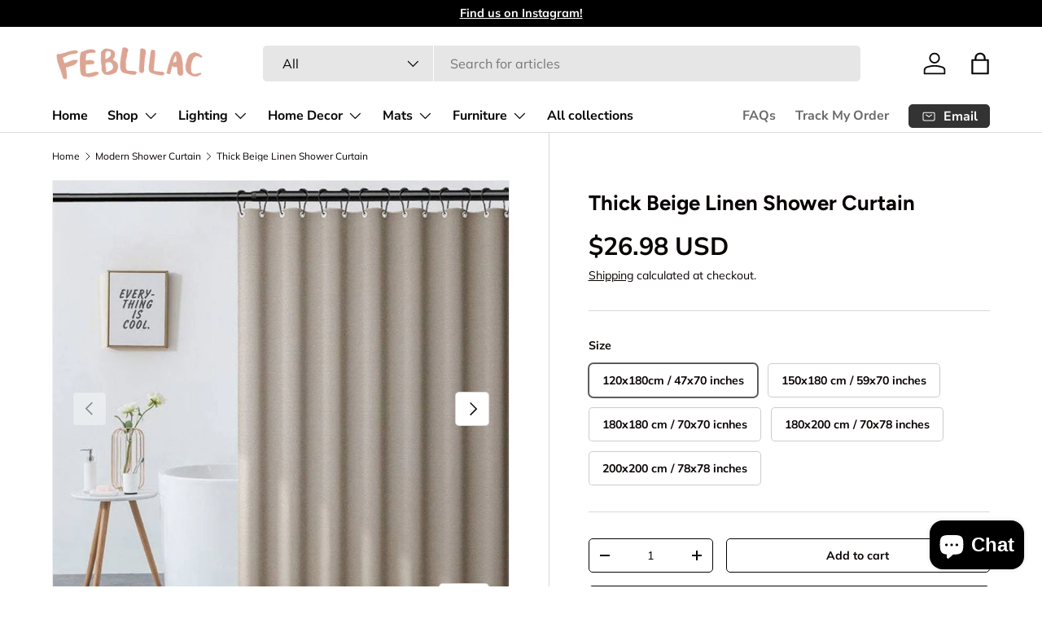

--- FILE ---
content_type: text/html; charset=utf-8
request_url: https://feblilac.store/collections/modern-shower-curtain/products/beige-thick-linen-fabric-shower-curtain
body_size: 43091
content:
<!doctype html>
<html class="no-js" lang="en" dir="ltr">
<head><meta charset="utf-8">
<meta name="viewport" content="width=device-width,initial-scale=1">
<title>Light Brown Linen-textured Thick Shower Curtain, Extra Heavy Curtain Waterproof &ndash; Feblilac Store</title><link rel="canonical" href="https://feblilac.store/products/beige-thick-linen-fabric-shower-curtain"><link rel="icon" href="//feblilac.store/cdn/shop/files/ico-1.png?crop=center&height=48&v=1709793471&width=48" type="image/png">
  <link rel="apple-touch-icon" href="//feblilac.store/cdn/shop/files/ico-1.png?crop=center&height=180&v=1709793471&width=180"><meta name="description" content="  To buy metal hooks along with your curtains, click below link. Shower Curtain Silver/Gold/Bronze/Black/Nickel/White Metal Hooks Stain – feblilaccurtain Material: Polyester fabric Features: Waterproof and machine-washable With the elegant design, this shower curtain will definitely provide cute and lovely atmosphere t"><meta property="og:site_name" content="Feblilac Store">
<meta property="og:url" content="https://feblilac.store/products/beige-thick-linen-fabric-shower-curtain">
<meta property="og:title" content="Light Brown Linen-textured Thick Shower Curtain, Extra Heavy Curtain Waterproof">
<meta property="og:type" content="product">
<meta property="og:description" content="  To buy metal hooks along with your curtains, click below link. Shower Curtain Silver/Gold/Bronze/Black/Nickel/White Metal Hooks Stain – feblilaccurtain Material: Polyester fabric Features: Waterproof and machine-washable With the elegant design, this shower curtain will definitely provide cute and lovely atmosphere t"><meta property="og:image" content="http://feblilac.store/cdn/shop/products/1_68ee31b9-4769-41ff-bc67-59d142a5a9e0.jpg?crop=center&height=1200&v=1662352280&width=1200">
  <meta property="og:image:secure_url" content="https://feblilac.store/cdn/shop/products/1_68ee31b9-4769-41ff-bc67-59d142a5a9e0.jpg?crop=center&height=1200&v=1662352280&width=1200">
  <meta property="og:image:width" content="800">
  <meta property="og:image:height" content="800"><meta property="og:price:amount" content="26.98">
  <meta property="og:price:currency" content="USD"><meta name="twitter:card" content="summary_large_image">
<meta name="twitter:title" content="Light Brown Linen-textured Thick Shower Curtain, Extra Heavy Curtain Waterproof">
<meta name="twitter:description" content="  To buy metal hooks along with your curtains, click below link. Shower Curtain Silver/Gold/Bronze/Black/Nickel/White Metal Hooks Stain – feblilaccurtain Material: Polyester fabric Features: Waterproof and machine-washable With the elegant design, this shower curtain will definitely provide cute and lovely atmosphere t">
<link rel="preload" href="//feblilac.store/cdn/shop/t/12/assets/main.css?v=131442039570320275011706204001" as="style"><style data-shopify>
@font-face {
  font-family: Muli;
  font-weight: 400;
  font-style: normal;
  font-display: swap;
  src: url("//feblilac.store/cdn/fonts/muli/muli_n4.e949947cfff05efcc994b2e2db40359a04fa9a92.woff2") format("woff2"),
       url("//feblilac.store/cdn/fonts/muli/muli_n4.35355e4a0c27c9bc94d9af3f9bcb586d8229277a.woff") format("woff");
}
@font-face {
  font-family: Muli;
  font-weight: 700;
  font-style: normal;
  font-display: swap;
  src: url("//feblilac.store/cdn/fonts/muli/muli_n7.c8c44d0404947d89610714223e630c4cbe005587.woff2") format("woff2"),
       url("//feblilac.store/cdn/fonts/muli/muli_n7.4cbcffea6175d46b4d67e9408244a5b38c2ac568.woff") format("woff");
}
@font-face {
  font-family: Muli;
  font-weight: 400;
  font-style: italic;
  font-display: swap;
  src: url("//feblilac.store/cdn/fonts/muli/muli_i4.c0a1ea800bab5884ab82e4eb25a6bd25121bd08c.woff2") format("woff2"),
       url("//feblilac.store/cdn/fonts/muli/muli_i4.a6c39b1b31d876de7f99b3646461aa87120de6ed.woff") format("woff");
}
@font-face {
  font-family: Muli;
  font-weight: 700;
  font-style: italic;
  font-display: swap;
  src: url("//feblilac.store/cdn/fonts/muli/muli_i7.34eedbf231efa20bd065d55f6f71485730632c7b.woff2") format("woff2"),
       url("//feblilac.store/cdn/fonts/muli/muli_i7.2b4df846821493e68344d0b0212997d071bf38b7.woff") format("woff");
}
@font-face {
  font-family: Figtree;
  font-weight: 700;
  font-style: normal;
  font-display: swap;
  src: url("//feblilac.store/cdn/fonts/figtree/figtree_n7.2fd9bfe01586148e644724096c9d75e8c7a90e55.woff2") format("woff2"),
       url("//feblilac.store/cdn/fonts/figtree/figtree_n7.ea05de92d862f9594794ab281c4c3a67501ef5fc.woff") format("woff");
}
@font-face {
  font-family: "Nunito Sans";
  font-weight: 700;
  font-style: normal;
  font-display: swap;
  src: url("//feblilac.store/cdn/fonts/nunito_sans/nunitosans_n7.25d963ed46da26098ebeab731e90d8802d989fa5.woff2") format("woff2"),
       url("//feblilac.store/cdn/fonts/nunito_sans/nunitosans_n7.d32e3219b3d2ec82285d3027bd673efc61a996c8.woff") format("woff");
}
:root {
      --bg-color: 255 255 255 / 1.0;
      --bg-color-og: 255 255 255 / 1.0;
      --heading-color: 9 3 2;
      --text-color: 9 3 2;
      --text-color-og: 9 3 2;
      --scrollbar-color: 9 3 2;
      --link-color: 9 3 2;
      --link-color-og: 9 3 2;
      --star-color: 103 170 249;--swatch-border-color-default: 206 205 204;
        --swatch-border-color-active: 132 129 129;
        --swatch-card-size: 24px;
        --swatch-variant-picker-size: 64px;--color-scheme-1-bg: 242 242 242 / 1.0;
      --color-scheme-1-grad: ;
      --color-scheme-1-heading: 9 3 2;
      --color-scheme-1-text: 9 3 2;
      --color-scheme-1-btn-bg: 9 3 2;
      --color-scheme-1-btn-text: 255 255 255;
      --color-scheme-1-btn-bg-hover: 54 48 47;--color-scheme-2-bg: 73 93 99 / 1.0;
      --color-scheme-2-grad: ;
      --color-scheme-2-heading: 255 255 255;
      --color-scheme-2-text: 255 255 255;
      --color-scheme-2-btn-bg: 255 255 255;
      --color-scheme-2-btn-text: 9 3 2;
      --color-scheme-2-btn-bg-hover: 226 225 225;--color-scheme-3-bg: 250 200 205 / 1.0;
      --color-scheme-3-grad: ;
      --color-scheme-3-heading: 9 3 2;
      --color-scheme-3-text: 9 3 2;
      --color-scheme-3-btn-bg: 9 3 2;
      --color-scheme-3-btn-text: 255 255 255;
      --color-scheme-3-btn-bg-hover: 54 48 47;

      --drawer-bg-color: 255 255 255 / 1.0;
      --drawer-text-color: 9 3 2;

      --panel-bg-color: 242 242 242 / 1.0;
      --panel-heading-color: 9 3 2;
      --panel-text-color: 9 3 2;

      --in-stock-text-color: 44 126 63;
      --low-stock-text-color: 210 134 26;
      --very-low-stock-text-color: 180 12 28;
      --no-stock-text-color: 119 119 119;
      --no-stock-backordered-text-color: 119 119 119;

      --error-bg-color: 252 237 238;
      --error-text-color: 180 12 28;
      --success-bg-color: 232 246 234;
      --success-text-color: 44 126 63;
      --info-bg-color: 228 237 250;
      --info-text-color: 26 102 210;

      --heading-font-family: Figtree, sans-serif;
      --heading-font-style: normal;
      --heading-font-weight: 700;
      --heading-scale-start: 6;

      --navigation-font-family: "Nunito Sans", sans-serif;
      --navigation-font-style: normal;
      --navigation-font-weight: 700;--heading-text-transform: none;
--subheading-text-transform: none;
      --body-font-family: Muli, sans-serif;
      --body-font-style: normal;
      --body-font-weight: 400;
      --body-font-size: 16;

      --section-gap: 64;
      --heading-gap: calc(8 * var(--space-unit));--grid-column-gap: 20px;--btn-bg-color: 9 3 2;
      --btn-bg-hover-color: 54 48 47;
      --btn-text-color: 255 255 255;
      --btn-bg-color-og: 9 3 2;
      --btn-text-color-og: 255 255 255;
      --btn-alt-bg-color: 255 255 255;
      --btn-alt-bg-alpha: 1.0;
      --btn-alt-text-color: 9 3 2;
      --btn-border-width: 1px;
      --btn-padding-y: 12px;

      
      --btn-border-radius: 5px;
      

      --btn-lg-border-radius: 50%;
      --btn-icon-border-radius: 50%;
      --input-with-btn-inner-radius: var(--btn-border-radius);

      --input-bg-color: 255 255 255 / 1.0;
      --input-text-color: 9 3 2;
      --input-border-width: 1px;
      --input-border-radius: 4px;
      --textarea-border-radius: 4px;
      --input-border-radius: 5px;
      --input-bg-color-diff-3: #f7f7f7;
      --input-bg-color-diff-6: #f0f0f0;

      --modal-border-radius: 4px;
      --modal-overlay-color: 0 0 0;
      --modal-overlay-opacity: 0.4;
      --drawer-border-radius: 4px;
      --overlay-border-radius: 4px;--custom-label-bg-color: 35 2 46;
      --custom-label-text-color: 255 255 255;--sale-label-bg-color: 247 23 53;
      --sale-label-text-color: 255 255 255;--sold-out-label-bg-color: 73 93 99;
      --sold-out-label-text-color: 255 255 255;--new-label-bg-color: 250 200 205;
      --new-label-text-color: 9 3 2;--preorder-label-bg-color: 103 170 249;
      --preorder-label-text-color: 255 255 255;

      --page-width: 1590px;
      --gutter-sm: 20px;
      --gutter-md: 32px;
      --gutter-lg: 64px;

      --payment-terms-bg-color: #ffffff;

      --coll-card-bg-color: #f7f7f7;
      --coll-card-border-color: rgba(0,0,0,0);
        
          --aos-animate-duration: 0.6s;
        

        
          --aos-min-width: 0;
        
      

      --reading-width: 48em;
    }

    @media (max-width: 769px) {
      :root {
        --reading-width: 36em;
      }
    }
  </style><link rel="stylesheet" href="//feblilac.store/cdn/shop/t/12/assets/main.css?v=131442039570320275011706204001">
  <script src="//feblilac.store/cdn/shop/t/12/assets/main.js?v=15196979400931759961706204001" defer="defer"></script><link rel="preload" href="//feblilac.store/cdn/fonts/muli/muli_n4.e949947cfff05efcc994b2e2db40359a04fa9a92.woff2" as="font" type="font/woff2" crossorigin fetchpriority="high"><link rel="preload" href="//feblilac.store/cdn/fonts/figtree/figtree_n7.2fd9bfe01586148e644724096c9d75e8c7a90e55.woff2" as="font" type="font/woff2" crossorigin fetchpriority="high"><script>window.performance && window.performance.mark && window.performance.mark('shopify.content_for_header.start');</script><meta name="google-site-verification" content="_l4pRu3HpAt79vzWzDmkDsEfdeIrdAJm2TErJMh4Ir0">
<meta id="shopify-digital-wallet" name="shopify-digital-wallet" content="/56925978831/digital_wallets/dialog">
<meta name="shopify-checkout-api-token" content="3c100d2a975e3ea242d823df678779a8">
<meta id="in-context-paypal-metadata" data-shop-id="56925978831" data-venmo-supported="true" data-environment="production" data-locale="en_US" data-paypal-v4="true" data-currency="USD">
<link rel="alternate" hreflang="x-default" href="https://feblilac.store/products/beige-thick-linen-fabric-shower-curtain">
<link rel="alternate" hreflang="en" href="https://feblilac.store/products/beige-thick-linen-fabric-shower-curtain">
<link rel="alternate" hreflang="fr" href="https://feblilac.store/fr/products/beige-thick-linen-fabric-shower-curtain">
<link rel="alternate" hreflang="de" href="https://feblilac.store/de/products/beige-thick-linen-fabric-shower-curtain">
<link rel="alternate" type="application/json+oembed" href="https://feblilac.store/products/beige-thick-linen-fabric-shower-curtain.oembed">
<script async="async" src="/checkouts/internal/preloads.js?locale=en-US"></script>
<script id="shopify-features" type="application/json">{"accessToken":"3c100d2a975e3ea242d823df678779a8","betas":["rich-media-storefront-analytics"],"domain":"feblilac.store","predictiveSearch":true,"shopId":56925978831,"locale":"en"}</script>
<script>var Shopify = Shopify || {};
Shopify.shop = "feblilac.myshopify.com";
Shopify.locale = "en";
Shopify.currency = {"active":"USD","rate":"1.0"};
Shopify.country = "US";
Shopify.theme = {"name":"Enterprise","id":129104904399,"schema_name":"Enterprise","schema_version":"1.4.2","theme_store_id":1657,"role":"main"};
Shopify.theme.handle = "null";
Shopify.theme.style = {"id":null,"handle":null};
Shopify.cdnHost = "feblilac.store/cdn";
Shopify.routes = Shopify.routes || {};
Shopify.routes.root = "/";</script>
<script type="module">!function(o){(o.Shopify=o.Shopify||{}).modules=!0}(window);</script>
<script>!function(o){function n(){var o=[];function n(){o.push(Array.prototype.slice.apply(arguments))}return n.q=o,n}var t=o.Shopify=o.Shopify||{};t.loadFeatures=n(),t.autoloadFeatures=n()}(window);</script>
<script id="shop-js-analytics" type="application/json">{"pageType":"product"}</script>
<script defer="defer" async type="module" src="//feblilac.store/cdn/shopifycloud/shop-js/modules/v2/client.init-shop-cart-sync_C5BV16lS.en.esm.js"></script>
<script defer="defer" async type="module" src="//feblilac.store/cdn/shopifycloud/shop-js/modules/v2/chunk.common_CygWptCX.esm.js"></script>
<script type="module">
  await import("//feblilac.store/cdn/shopifycloud/shop-js/modules/v2/client.init-shop-cart-sync_C5BV16lS.en.esm.js");
await import("//feblilac.store/cdn/shopifycloud/shop-js/modules/v2/chunk.common_CygWptCX.esm.js");

  window.Shopify.SignInWithShop?.initShopCartSync?.({"fedCMEnabled":true,"windoidEnabled":true});

</script>
<script id="__st">var __st={"a":56925978831,"offset":-28800,"reqid":"18dac657-36fa-496f-8c0a-2d4f0054d1a5-1768728046","pageurl":"feblilac.store\/collections\/modern-shower-curtain\/products\/beige-thick-linen-fabric-shower-curtain","u":"aa05ae02edf6","p":"product","rtyp":"product","rid":6946198552783};</script>
<script>window.ShopifyPaypalV4VisibilityTracking = true;</script>
<script id="captcha-bootstrap">!function(){'use strict';const t='contact',e='account',n='new_comment',o=[[t,t],['blogs',n],['comments',n],[t,'customer']],c=[[e,'customer_login'],[e,'guest_login'],[e,'recover_customer_password'],[e,'create_customer']],r=t=>t.map((([t,e])=>`form[action*='/${t}']:not([data-nocaptcha='true']) input[name='form_type'][value='${e}']`)).join(','),a=t=>()=>t?[...document.querySelectorAll(t)].map((t=>t.form)):[];function s(){const t=[...o],e=r(t);return a(e)}const i='password',u='form_key',d=['recaptcha-v3-token','g-recaptcha-response','h-captcha-response',i],f=()=>{try{return window.sessionStorage}catch{return}},m='__shopify_v',_=t=>t.elements[u];function p(t,e,n=!1){try{const o=window.sessionStorage,c=JSON.parse(o.getItem(e)),{data:r}=function(t){const{data:e,action:n}=t;return t[m]||n?{data:e,action:n}:{data:t,action:n}}(c);for(const[e,n]of Object.entries(r))t.elements[e]&&(t.elements[e].value=n);n&&o.removeItem(e)}catch(o){console.error('form repopulation failed',{error:o})}}const l='form_type',E='cptcha';function T(t){t.dataset[E]=!0}const w=window,h=w.document,L='Shopify',v='ce_forms',y='captcha';let A=!1;((t,e)=>{const n=(g='f06e6c50-85a8-45c8-87d0-21a2b65856fe',I='https://cdn.shopify.com/shopifycloud/storefront-forms-hcaptcha/ce_storefront_forms_captcha_hcaptcha.v1.5.2.iife.js',D={infoText:'Protected by hCaptcha',privacyText:'Privacy',termsText:'Terms'},(t,e,n)=>{const o=w[L][v],c=o.bindForm;if(c)return c(t,g,e,D).then(n);var r;o.q.push([[t,g,e,D],n]),r=I,A||(h.body.append(Object.assign(h.createElement('script'),{id:'captcha-provider',async:!0,src:r})),A=!0)});var g,I,D;w[L]=w[L]||{},w[L][v]=w[L][v]||{},w[L][v].q=[],w[L][y]=w[L][y]||{},w[L][y].protect=function(t,e){n(t,void 0,e),T(t)},Object.freeze(w[L][y]),function(t,e,n,w,h,L){const[v,y,A,g]=function(t,e,n){const i=e?o:[],u=t?c:[],d=[...i,...u],f=r(d),m=r(i),_=r(d.filter((([t,e])=>n.includes(e))));return[a(f),a(m),a(_),s()]}(w,h,L),I=t=>{const e=t.target;return e instanceof HTMLFormElement?e:e&&e.form},D=t=>v().includes(t);t.addEventListener('submit',(t=>{const e=I(t);if(!e)return;const n=D(e)&&!e.dataset.hcaptchaBound&&!e.dataset.recaptchaBound,o=_(e),c=g().includes(e)&&(!o||!o.value);(n||c)&&t.preventDefault(),c&&!n&&(function(t){try{if(!f())return;!function(t){const e=f();if(!e)return;const n=_(t);if(!n)return;const o=n.value;o&&e.removeItem(o)}(t);const e=Array.from(Array(32),(()=>Math.random().toString(36)[2])).join('');!function(t,e){_(t)||t.append(Object.assign(document.createElement('input'),{type:'hidden',name:u})),t.elements[u].value=e}(t,e),function(t,e){const n=f();if(!n)return;const o=[...t.querySelectorAll(`input[type='${i}']`)].map((({name:t})=>t)),c=[...d,...o],r={};for(const[a,s]of new FormData(t).entries())c.includes(a)||(r[a]=s);n.setItem(e,JSON.stringify({[m]:1,action:t.action,data:r}))}(t,e)}catch(e){console.error('failed to persist form',e)}}(e),e.submit())}));const S=(t,e)=>{t&&!t.dataset[E]&&(n(t,e.some((e=>e===t))),T(t))};for(const o of['focusin','change'])t.addEventListener(o,(t=>{const e=I(t);D(e)&&S(e,y())}));const B=e.get('form_key'),M=e.get(l),P=B&&M;t.addEventListener('DOMContentLoaded',(()=>{const t=y();if(P)for(const e of t)e.elements[l].value===M&&p(e,B);[...new Set([...A(),...v().filter((t=>'true'===t.dataset.shopifyCaptcha))])].forEach((e=>S(e,t)))}))}(h,new URLSearchParams(w.location.search),n,t,e,['guest_login'])})(!0,!0)}();</script>
<script integrity="sha256-4kQ18oKyAcykRKYeNunJcIwy7WH5gtpwJnB7kiuLZ1E=" data-source-attribution="shopify.loadfeatures" defer="defer" src="//feblilac.store/cdn/shopifycloud/storefront/assets/storefront/load_feature-a0a9edcb.js" crossorigin="anonymous"></script>
<script data-source-attribution="shopify.dynamic_checkout.dynamic.init">var Shopify=Shopify||{};Shopify.PaymentButton=Shopify.PaymentButton||{isStorefrontPortableWallets:!0,init:function(){window.Shopify.PaymentButton.init=function(){};var t=document.createElement("script");t.src="https://feblilac.store/cdn/shopifycloud/portable-wallets/latest/portable-wallets.en.js",t.type="module",document.head.appendChild(t)}};
</script>
<script data-source-attribution="shopify.dynamic_checkout.buyer_consent">
  function portableWalletsHideBuyerConsent(e){var t=document.getElementById("shopify-buyer-consent"),n=document.getElementById("shopify-subscription-policy-button");t&&n&&(t.classList.add("hidden"),t.setAttribute("aria-hidden","true"),n.removeEventListener("click",e))}function portableWalletsShowBuyerConsent(e){var t=document.getElementById("shopify-buyer-consent"),n=document.getElementById("shopify-subscription-policy-button");t&&n&&(t.classList.remove("hidden"),t.removeAttribute("aria-hidden"),n.addEventListener("click",e))}window.Shopify?.PaymentButton&&(window.Shopify.PaymentButton.hideBuyerConsent=portableWalletsHideBuyerConsent,window.Shopify.PaymentButton.showBuyerConsent=portableWalletsShowBuyerConsent);
</script>
<script>
  function portableWalletsCleanup(e){e&&e.src&&console.error("Failed to load portable wallets script "+e.src);var t=document.querySelectorAll("shopify-accelerated-checkout .shopify-payment-button__skeleton, shopify-accelerated-checkout-cart .wallet-cart-button__skeleton"),e=document.getElementById("shopify-buyer-consent");for(let e=0;e<t.length;e++)t[e].remove();e&&e.remove()}function portableWalletsNotLoadedAsModule(e){e instanceof ErrorEvent&&"string"==typeof e.message&&e.message.includes("import.meta")&&"string"==typeof e.filename&&e.filename.includes("portable-wallets")&&(window.removeEventListener("error",portableWalletsNotLoadedAsModule),window.Shopify.PaymentButton.failedToLoad=e,"loading"===document.readyState?document.addEventListener("DOMContentLoaded",window.Shopify.PaymentButton.init):window.Shopify.PaymentButton.init())}window.addEventListener("error",portableWalletsNotLoadedAsModule);
</script>

<script type="module" src="https://feblilac.store/cdn/shopifycloud/portable-wallets/latest/portable-wallets.en.js" onError="portableWalletsCleanup(this)" crossorigin="anonymous"></script>
<script nomodule>
  document.addEventListener("DOMContentLoaded", portableWalletsCleanup);
</script>

<link id="shopify-accelerated-checkout-styles" rel="stylesheet" media="screen" href="https://feblilac.store/cdn/shopifycloud/portable-wallets/latest/accelerated-checkout-backwards-compat.css" crossorigin="anonymous">
<style id="shopify-accelerated-checkout-cart">
        #shopify-buyer-consent {
  margin-top: 1em;
  display: inline-block;
  width: 100%;
}

#shopify-buyer-consent.hidden {
  display: none;
}

#shopify-subscription-policy-button {
  background: none;
  border: none;
  padding: 0;
  text-decoration: underline;
  font-size: inherit;
  cursor: pointer;
}

#shopify-subscription-policy-button::before {
  box-shadow: none;
}

      </style>
<script id="sections-script" data-sections="header,footer" defer="defer" src="//feblilac.store/cdn/shop/t/12/compiled_assets/scripts.js?v=1506"></script>
<script>window.performance && window.performance.mark && window.performance.mark('shopify.content_for_header.end');</script>
<script src="//feblilac.store/cdn/shop/t/12/assets/blur-messages.js?v=98620774460636405321701776371" defer="defer"></script>
    <script src="//feblilac.store/cdn/shop/t/12/assets/animate-on-scroll.js?v=15249566486942820451701776371" defer="defer"></script>
    <link rel="stylesheet" href="//feblilac.store/cdn/shop/t/12/assets/animate-on-scroll.css?v=116194678796051782541701776371">
  

  <script>document.documentElement.className = document.documentElement.className.replace('no-js', 'js');</script><!-- CC Custom Head Start --><!-- CC Custom Head End --><script src="https://cdn.shopify.com/extensions/7bc9bb47-adfa-4267-963e-cadee5096caf/inbox-1252/assets/inbox-chat-loader.js" type="text/javascript" defer="defer"></script>
<link href="https://monorail-edge.shopifysvc.com" rel="dns-prefetch">
<script>(function(){if ("sendBeacon" in navigator && "performance" in window) {try {var session_token_from_headers = performance.getEntriesByType('navigation')[0].serverTiming.find(x => x.name == '_s').description;} catch {var session_token_from_headers = undefined;}var session_cookie_matches = document.cookie.match(/_shopify_s=([^;]*)/);var session_token_from_cookie = session_cookie_matches && session_cookie_matches.length === 2 ? session_cookie_matches[1] : "";var session_token = session_token_from_headers || session_token_from_cookie || "";function handle_abandonment_event(e) {var entries = performance.getEntries().filter(function(entry) {return /monorail-edge.shopifysvc.com/.test(entry.name);});if (!window.abandonment_tracked && entries.length === 0) {window.abandonment_tracked = true;var currentMs = Date.now();var navigation_start = performance.timing.navigationStart;var payload = {shop_id: 56925978831,url: window.location.href,navigation_start,duration: currentMs - navigation_start,session_token,page_type: "product"};window.navigator.sendBeacon("https://monorail-edge.shopifysvc.com/v1/produce", JSON.stringify({schema_id: "online_store_buyer_site_abandonment/1.1",payload: payload,metadata: {event_created_at_ms: currentMs,event_sent_at_ms: currentMs}}));}}window.addEventListener('pagehide', handle_abandonment_event);}}());</script>
<script id="web-pixels-manager-setup">(function e(e,d,r,n,o){if(void 0===o&&(o={}),!Boolean(null===(a=null===(i=window.Shopify)||void 0===i?void 0:i.analytics)||void 0===a?void 0:a.replayQueue)){var i,a;window.Shopify=window.Shopify||{};var t=window.Shopify;t.analytics=t.analytics||{};var s=t.analytics;s.replayQueue=[],s.publish=function(e,d,r){return s.replayQueue.push([e,d,r]),!0};try{self.performance.mark("wpm:start")}catch(e){}var l=function(){var e={modern:/Edge?\/(1{2}[4-9]|1[2-9]\d|[2-9]\d{2}|\d{4,})\.\d+(\.\d+|)|Firefox\/(1{2}[4-9]|1[2-9]\d|[2-9]\d{2}|\d{4,})\.\d+(\.\d+|)|Chrom(ium|e)\/(9{2}|\d{3,})\.\d+(\.\d+|)|(Maci|X1{2}).+ Version\/(15\.\d+|(1[6-9]|[2-9]\d|\d{3,})\.\d+)([,.]\d+|)( \(\w+\)|)( Mobile\/\w+|) Safari\/|Chrome.+OPR\/(9{2}|\d{3,})\.\d+\.\d+|(CPU[ +]OS|iPhone[ +]OS|CPU[ +]iPhone|CPU IPhone OS|CPU iPad OS)[ +]+(15[._]\d+|(1[6-9]|[2-9]\d|\d{3,})[._]\d+)([._]\d+|)|Android:?[ /-](13[3-9]|1[4-9]\d|[2-9]\d{2}|\d{4,})(\.\d+|)(\.\d+|)|Android.+Firefox\/(13[5-9]|1[4-9]\d|[2-9]\d{2}|\d{4,})\.\d+(\.\d+|)|Android.+Chrom(ium|e)\/(13[3-9]|1[4-9]\d|[2-9]\d{2}|\d{4,})\.\d+(\.\d+|)|SamsungBrowser\/([2-9]\d|\d{3,})\.\d+/,legacy:/Edge?\/(1[6-9]|[2-9]\d|\d{3,})\.\d+(\.\d+|)|Firefox\/(5[4-9]|[6-9]\d|\d{3,})\.\d+(\.\d+|)|Chrom(ium|e)\/(5[1-9]|[6-9]\d|\d{3,})\.\d+(\.\d+|)([\d.]+$|.*Safari\/(?![\d.]+ Edge\/[\d.]+$))|(Maci|X1{2}).+ Version\/(10\.\d+|(1[1-9]|[2-9]\d|\d{3,})\.\d+)([,.]\d+|)( \(\w+\)|)( Mobile\/\w+|) Safari\/|Chrome.+OPR\/(3[89]|[4-9]\d|\d{3,})\.\d+\.\d+|(CPU[ +]OS|iPhone[ +]OS|CPU[ +]iPhone|CPU IPhone OS|CPU iPad OS)[ +]+(10[._]\d+|(1[1-9]|[2-9]\d|\d{3,})[._]\d+)([._]\d+|)|Android:?[ /-](13[3-9]|1[4-9]\d|[2-9]\d{2}|\d{4,})(\.\d+|)(\.\d+|)|Mobile Safari.+OPR\/([89]\d|\d{3,})\.\d+\.\d+|Android.+Firefox\/(13[5-9]|1[4-9]\d|[2-9]\d{2}|\d{4,})\.\d+(\.\d+|)|Android.+Chrom(ium|e)\/(13[3-9]|1[4-9]\d|[2-9]\d{2}|\d{4,})\.\d+(\.\d+|)|Android.+(UC? ?Browser|UCWEB|U3)[ /]?(15\.([5-9]|\d{2,})|(1[6-9]|[2-9]\d|\d{3,})\.\d+)\.\d+|SamsungBrowser\/(5\.\d+|([6-9]|\d{2,})\.\d+)|Android.+MQ{2}Browser\/(14(\.(9|\d{2,})|)|(1[5-9]|[2-9]\d|\d{3,})(\.\d+|))(\.\d+|)|K[Aa][Ii]OS\/(3\.\d+|([4-9]|\d{2,})\.\d+)(\.\d+|)/},d=e.modern,r=e.legacy,n=navigator.userAgent;return n.match(d)?"modern":n.match(r)?"legacy":"unknown"}(),u="modern"===l?"modern":"legacy",c=(null!=n?n:{modern:"",legacy:""})[u],f=function(e){return[e.baseUrl,"/wpm","/b",e.hashVersion,"modern"===e.buildTarget?"m":"l",".js"].join("")}({baseUrl:d,hashVersion:r,buildTarget:u}),m=function(e){var d=e.version,r=e.bundleTarget,n=e.surface,o=e.pageUrl,i=e.monorailEndpoint;return{emit:function(e){var a=e.status,t=e.errorMsg,s=(new Date).getTime(),l=JSON.stringify({metadata:{event_sent_at_ms:s},events:[{schema_id:"web_pixels_manager_load/3.1",payload:{version:d,bundle_target:r,page_url:o,status:a,surface:n,error_msg:t},metadata:{event_created_at_ms:s}}]});if(!i)return console&&console.warn&&console.warn("[Web Pixels Manager] No Monorail endpoint provided, skipping logging."),!1;try{return self.navigator.sendBeacon.bind(self.navigator)(i,l)}catch(e){}var u=new XMLHttpRequest;try{return u.open("POST",i,!0),u.setRequestHeader("Content-Type","text/plain"),u.send(l),!0}catch(e){return console&&console.warn&&console.warn("[Web Pixels Manager] Got an unhandled error while logging to Monorail."),!1}}}}({version:r,bundleTarget:l,surface:e.surface,pageUrl:self.location.href,monorailEndpoint:e.monorailEndpoint});try{o.browserTarget=l,function(e){var d=e.src,r=e.async,n=void 0===r||r,o=e.onload,i=e.onerror,a=e.sri,t=e.scriptDataAttributes,s=void 0===t?{}:t,l=document.createElement("script"),u=document.querySelector("head"),c=document.querySelector("body");if(l.async=n,l.src=d,a&&(l.integrity=a,l.crossOrigin="anonymous"),s)for(var f in s)if(Object.prototype.hasOwnProperty.call(s,f))try{l.dataset[f]=s[f]}catch(e){}if(o&&l.addEventListener("load",o),i&&l.addEventListener("error",i),u)u.appendChild(l);else{if(!c)throw new Error("Did not find a head or body element to append the script");c.appendChild(l)}}({src:f,async:!0,onload:function(){if(!function(){var e,d;return Boolean(null===(d=null===(e=window.Shopify)||void 0===e?void 0:e.analytics)||void 0===d?void 0:d.initialized)}()){var d=window.webPixelsManager.init(e)||void 0;if(d){var r=window.Shopify.analytics;r.replayQueue.forEach((function(e){var r=e[0],n=e[1],o=e[2];d.publishCustomEvent(r,n,o)})),r.replayQueue=[],r.publish=d.publishCustomEvent,r.visitor=d.visitor,r.initialized=!0}}},onerror:function(){return m.emit({status:"failed",errorMsg:"".concat(f," has failed to load")})},sri:function(e){var d=/^sha384-[A-Za-z0-9+/=]+$/;return"string"==typeof e&&d.test(e)}(c)?c:"",scriptDataAttributes:o}),m.emit({status:"loading"})}catch(e){m.emit({status:"failed",errorMsg:(null==e?void 0:e.message)||"Unknown error"})}}})({shopId: 56925978831,storefrontBaseUrl: "https://feblilac.store",extensionsBaseUrl: "https://extensions.shopifycdn.com/cdn/shopifycloud/web-pixels-manager",monorailEndpoint: "https://monorail-edge.shopifysvc.com/unstable/produce_batch",surface: "storefront-renderer",enabledBetaFlags: ["2dca8a86"],webPixelsConfigList: [{"id":"185761999","configuration":"{\"config\":\"{\\\"pixel_id\\\":\\\"G-409PJRKE9E\\\",\\\"target_country\\\":\\\"US\\\",\\\"gtag_events\\\":[{\\\"type\\\":\\\"begin_checkout\\\",\\\"action_label\\\":\\\"G-409PJRKE9E\\\"},{\\\"type\\\":\\\"search\\\",\\\"action_label\\\":\\\"G-409PJRKE9E\\\"},{\\\"type\\\":\\\"view_item\\\",\\\"action_label\\\":[\\\"G-409PJRKE9E\\\",\\\"MC-6QDZH57FXM\\\"]},{\\\"type\\\":\\\"purchase\\\",\\\"action_label\\\":[\\\"G-409PJRKE9E\\\",\\\"MC-6QDZH57FXM\\\"]},{\\\"type\\\":\\\"page_view\\\",\\\"action_label\\\":[\\\"G-409PJRKE9E\\\",\\\"MC-6QDZH57FXM\\\"]},{\\\"type\\\":\\\"add_payment_info\\\",\\\"action_label\\\":\\\"G-409PJRKE9E\\\"},{\\\"type\\\":\\\"add_to_cart\\\",\\\"action_label\\\":\\\"G-409PJRKE9E\\\"}],\\\"enable_monitoring_mode\\\":false}\"}","eventPayloadVersion":"v1","runtimeContext":"OPEN","scriptVersion":"b2a88bafab3e21179ed38636efcd8a93","type":"APP","apiClientId":1780363,"privacyPurposes":[],"dataSharingAdjustments":{"protectedCustomerApprovalScopes":["read_customer_address","read_customer_email","read_customer_name","read_customer_personal_data","read_customer_phone"]}},{"id":"27558095","configuration":"{\"tagID\":\"2612668886826\"}","eventPayloadVersion":"v1","runtimeContext":"STRICT","scriptVersion":"18031546ee651571ed29edbe71a3550b","type":"APP","apiClientId":3009811,"privacyPurposes":["ANALYTICS","MARKETING","SALE_OF_DATA"],"dataSharingAdjustments":{"protectedCustomerApprovalScopes":["read_customer_address","read_customer_email","read_customer_name","read_customer_personal_data","read_customer_phone"]}},{"id":"21070031","eventPayloadVersion":"v1","runtimeContext":"LAX","scriptVersion":"1","type":"CUSTOM","privacyPurposes":["MARKETING"],"name":"Meta pixel (migrated)"},{"id":"29556943","eventPayloadVersion":"v1","runtimeContext":"LAX","scriptVersion":"1","type":"CUSTOM","privacyPurposes":["ANALYTICS"],"name":"Google Analytics tag (migrated)"},{"id":"shopify-app-pixel","configuration":"{}","eventPayloadVersion":"v1","runtimeContext":"STRICT","scriptVersion":"0450","apiClientId":"shopify-pixel","type":"APP","privacyPurposes":["ANALYTICS","MARKETING"]},{"id":"shopify-custom-pixel","eventPayloadVersion":"v1","runtimeContext":"LAX","scriptVersion":"0450","apiClientId":"shopify-pixel","type":"CUSTOM","privacyPurposes":["ANALYTICS","MARKETING"]}],isMerchantRequest: false,initData: {"shop":{"name":"Feblilac Store","paymentSettings":{"currencyCode":"USD"},"myshopifyDomain":"feblilac.myshopify.com","countryCode":"US","storefrontUrl":"https:\/\/feblilac.store"},"customer":null,"cart":null,"checkout":null,"productVariants":[{"price":{"amount":26.98,"currencyCode":"USD"},"product":{"title":"Thick Beige Linen Shower Curtain","vendor":"feblilaccurtain","id":"6946198552783","untranslatedTitle":"Thick Beige Linen Shower Curtain","url":"\/products\/beige-thick-linen-fabric-shower-curtain","type":""},"id":"41114839646415","image":{"src":"\/\/feblilac.store\/cdn\/shop\/products\/1_68ee31b9-4769-41ff-bc67-59d142a5a9e0.jpg?v=1662352280"},"sku":"","title":"120x180cm \/ 47x70 inches","untranslatedTitle":"120x180cm \/ 47x70 inches"},{"price":{"amount":32.0,"currencyCode":"USD"},"product":{"title":"Thick Beige Linen Shower Curtain","vendor":"feblilaccurtain","id":"6946198552783","untranslatedTitle":"Thick Beige Linen Shower Curtain","url":"\/products\/beige-thick-linen-fabric-shower-curtain","type":""},"id":"41114839679183","image":{"src":"\/\/feblilac.store\/cdn\/shop\/products\/1_68ee31b9-4769-41ff-bc67-59d142a5a9e0.jpg?v=1662352280"},"sku":"","title":"150x180 cm \/ 59x70 inches","untranslatedTitle":"150x180 cm \/ 59x70 inches"},{"price":{"amount":36.0,"currencyCode":"USD"},"product":{"title":"Thick Beige Linen Shower Curtain","vendor":"feblilaccurtain","id":"6946198552783","untranslatedTitle":"Thick Beige Linen Shower Curtain","url":"\/products\/beige-thick-linen-fabric-shower-curtain","type":""},"id":"41114839711951","image":{"src":"\/\/feblilac.store\/cdn\/shop\/products\/1_68ee31b9-4769-41ff-bc67-59d142a5a9e0.jpg?v=1662352280"},"sku":"","title":"180x180 cm \/ 70x70 icnhes","untranslatedTitle":"180x180 cm \/ 70x70 icnhes"},{"price":{"amount":38.0,"currencyCode":"USD"},"product":{"title":"Thick Beige Linen Shower Curtain","vendor":"feblilaccurtain","id":"6946198552783","untranslatedTitle":"Thick Beige Linen Shower Curtain","url":"\/products\/beige-thick-linen-fabric-shower-curtain","type":""},"id":"41114839744719","image":{"src":"\/\/feblilac.store\/cdn\/shop\/products\/1_68ee31b9-4769-41ff-bc67-59d142a5a9e0.jpg?v=1662352280"},"sku":"","title":"180x200 cm \/ 70x78 inches","untranslatedTitle":"180x200 cm \/ 70x78 inches"},{"price":{"amount":43.0,"currencyCode":"USD"},"product":{"title":"Thick Beige Linen Shower Curtain","vendor":"feblilaccurtain","id":"6946198552783","untranslatedTitle":"Thick Beige Linen Shower Curtain","url":"\/products\/beige-thick-linen-fabric-shower-curtain","type":""},"id":"41114839777487","image":{"src":"\/\/feblilac.store\/cdn\/shop\/products\/1_68ee31b9-4769-41ff-bc67-59d142a5a9e0.jpg?v=1662352280"},"sku":"","title":"200x200 cm \/ 78x78 inches","untranslatedTitle":"200x200 cm \/ 78x78 inches"}],"purchasingCompany":null},},"https://feblilac.store/cdn","fcfee988w5aeb613cpc8e4bc33m6693e112",{"modern":"","legacy":""},{"shopId":"56925978831","storefrontBaseUrl":"https:\/\/feblilac.store","extensionBaseUrl":"https:\/\/extensions.shopifycdn.com\/cdn\/shopifycloud\/web-pixels-manager","surface":"storefront-renderer","enabledBetaFlags":"[\"2dca8a86\"]","isMerchantRequest":"false","hashVersion":"fcfee988w5aeb613cpc8e4bc33m6693e112","publish":"custom","events":"[[\"page_viewed\",{}],[\"product_viewed\",{\"productVariant\":{\"price\":{\"amount\":26.98,\"currencyCode\":\"USD\"},\"product\":{\"title\":\"Thick Beige Linen Shower Curtain\",\"vendor\":\"feblilaccurtain\",\"id\":\"6946198552783\",\"untranslatedTitle\":\"Thick Beige Linen Shower Curtain\",\"url\":\"\/products\/beige-thick-linen-fabric-shower-curtain\",\"type\":\"\"},\"id\":\"41114839646415\",\"image\":{\"src\":\"\/\/feblilac.store\/cdn\/shop\/products\/1_68ee31b9-4769-41ff-bc67-59d142a5a9e0.jpg?v=1662352280\"},\"sku\":\"\",\"title\":\"120x180cm \/ 47x70 inches\",\"untranslatedTitle\":\"120x180cm \/ 47x70 inches\"}}]]"});</script><script>
  window.ShopifyAnalytics = window.ShopifyAnalytics || {};
  window.ShopifyAnalytics.meta = window.ShopifyAnalytics.meta || {};
  window.ShopifyAnalytics.meta.currency = 'USD';
  var meta = {"product":{"id":6946198552783,"gid":"gid:\/\/shopify\/Product\/6946198552783","vendor":"feblilaccurtain","type":"","handle":"beige-thick-linen-fabric-shower-curtain","variants":[{"id":41114839646415,"price":2698,"name":"Thick Beige Linen Shower Curtain - 120x180cm \/ 47x70 inches","public_title":"120x180cm \/ 47x70 inches","sku":""},{"id":41114839679183,"price":3200,"name":"Thick Beige Linen Shower Curtain - 150x180 cm \/ 59x70 inches","public_title":"150x180 cm \/ 59x70 inches","sku":""},{"id":41114839711951,"price":3600,"name":"Thick Beige Linen Shower Curtain - 180x180 cm \/ 70x70 icnhes","public_title":"180x180 cm \/ 70x70 icnhes","sku":""},{"id":41114839744719,"price":3800,"name":"Thick Beige Linen Shower Curtain - 180x200 cm \/ 70x78 inches","public_title":"180x200 cm \/ 70x78 inches","sku":""},{"id":41114839777487,"price":4300,"name":"Thick Beige Linen Shower Curtain - 200x200 cm \/ 78x78 inches","public_title":"200x200 cm \/ 78x78 inches","sku":""}],"remote":false},"page":{"pageType":"product","resourceType":"product","resourceId":6946198552783,"requestId":"18dac657-36fa-496f-8c0a-2d4f0054d1a5-1768728046"}};
  for (var attr in meta) {
    window.ShopifyAnalytics.meta[attr] = meta[attr];
  }
</script>
<script class="analytics">
  (function () {
    var customDocumentWrite = function(content) {
      var jquery = null;

      if (window.jQuery) {
        jquery = window.jQuery;
      } else if (window.Checkout && window.Checkout.$) {
        jquery = window.Checkout.$;
      }

      if (jquery) {
        jquery('body').append(content);
      }
    };

    var hasLoggedConversion = function(token) {
      if (token) {
        return document.cookie.indexOf('loggedConversion=' + token) !== -1;
      }
      return false;
    }

    var setCookieIfConversion = function(token) {
      if (token) {
        var twoMonthsFromNow = new Date(Date.now());
        twoMonthsFromNow.setMonth(twoMonthsFromNow.getMonth() + 2);

        document.cookie = 'loggedConversion=' + token + '; expires=' + twoMonthsFromNow;
      }
    }

    var trekkie = window.ShopifyAnalytics.lib = window.trekkie = window.trekkie || [];
    if (trekkie.integrations) {
      return;
    }
    trekkie.methods = [
      'identify',
      'page',
      'ready',
      'track',
      'trackForm',
      'trackLink'
    ];
    trekkie.factory = function(method) {
      return function() {
        var args = Array.prototype.slice.call(arguments);
        args.unshift(method);
        trekkie.push(args);
        return trekkie;
      };
    };
    for (var i = 0; i < trekkie.methods.length; i++) {
      var key = trekkie.methods[i];
      trekkie[key] = trekkie.factory(key);
    }
    trekkie.load = function(config) {
      trekkie.config = config || {};
      trekkie.config.initialDocumentCookie = document.cookie;
      var first = document.getElementsByTagName('script')[0];
      var script = document.createElement('script');
      script.type = 'text/javascript';
      script.onerror = function(e) {
        var scriptFallback = document.createElement('script');
        scriptFallback.type = 'text/javascript';
        scriptFallback.onerror = function(error) {
                var Monorail = {
      produce: function produce(monorailDomain, schemaId, payload) {
        var currentMs = new Date().getTime();
        var event = {
          schema_id: schemaId,
          payload: payload,
          metadata: {
            event_created_at_ms: currentMs,
            event_sent_at_ms: currentMs
          }
        };
        return Monorail.sendRequest("https://" + monorailDomain + "/v1/produce", JSON.stringify(event));
      },
      sendRequest: function sendRequest(endpointUrl, payload) {
        // Try the sendBeacon API
        if (window && window.navigator && typeof window.navigator.sendBeacon === 'function' && typeof window.Blob === 'function' && !Monorail.isIos12()) {
          var blobData = new window.Blob([payload], {
            type: 'text/plain'
          });

          if (window.navigator.sendBeacon(endpointUrl, blobData)) {
            return true;
          } // sendBeacon was not successful

        } // XHR beacon

        var xhr = new XMLHttpRequest();

        try {
          xhr.open('POST', endpointUrl);
          xhr.setRequestHeader('Content-Type', 'text/plain');
          xhr.send(payload);
        } catch (e) {
          console.log(e);
        }

        return false;
      },
      isIos12: function isIos12() {
        return window.navigator.userAgent.lastIndexOf('iPhone; CPU iPhone OS 12_') !== -1 || window.navigator.userAgent.lastIndexOf('iPad; CPU OS 12_') !== -1;
      }
    };
    Monorail.produce('monorail-edge.shopifysvc.com',
      'trekkie_storefront_load_errors/1.1',
      {shop_id: 56925978831,
      theme_id: 129104904399,
      app_name: "storefront",
      context_url: window.location.href,
      source_url: "//feblilac.store/cdn/s/trekkie.storefront.cd680fe47e6c39ca5d5df5f0a32d569bc48c0f27.min.js"});

        };
        scriptFallback.async = true;
        scriptFallback.src = '//feblilac.store/cdn/s/trekkie.storefront.cd680fe47e6c39ca5d5df5f0a32d569bc48c0f27.min.js';
        first.parentNode.insertBefore(scriptFallback, first);
      };
      script.async = true;
      script.src = '//feblilac.store/cdn/s/trekkie.storefront.cd680fe47e6c39ca5d5df5f0a32d569bc48c0f27.min.js';
      first.parentNode.insertBefore(script, first);
    };
    trekkie.load(
      {"Trekkie":{"appName":"storefront","development":false,"defaultAttributes":{"shopId":56925978831,"isMerchantRequest":null,"themeId":129104904399,"themeCityHash":"16004222144102449448","contentLanguage":"en","currency":"USD","eventMetadataId":"e7aab145-8d24-4893-ba48-c9ebd1e16028"},"isServerSideCookieWritingEnabled":true,"monorailRegion":"shop_domain","enabledBetaFlags":["65f19447"]},"Session Attribution":{},"S2S":{"facebookCapiEnabled":false,"source":"trekkie-storefront-renderer","apiClientId":580111}}
    );

    var loaded = false;
    trekkie.ready(function() {
      if (loaded) return;
      loaded = true;

      window.ShopifyAnalytics.lib = window.trekkie;

      var originalDocumentWrite = document.write;
      document.write = customDocumentWrite;
      try { window.ShopifyAnalytics.merchantGoogleAnalytics.call(this); } catch(error) {};
      document.write = originalDocumentWrite;

      window.ShopifyAnalytics.lib.page(null,{"pageType":"product","resourceType":"product","resourceId":6946198552783,"requestId":"18dac657-36fa-496f-8c0a-2d4f0054d1a5-1768728046","shopifyEmitted":true});

      var match = window.location.pathname.match(/checkouts\/(.+)\/(thank_you|post_purchase)/)
      var token = match? match[1]: undefined;
      if (!hasLoggedConversion(token)) {
        setCookieIfConversion(token);
        window.ShopifyAnalytics.lib.track("Viewed Product",{"currency":"USD","variantId":41114839646415,"productId":6946198552783,"productGid":"gid:\/\/shopify\/Product\/6946198552783","name":"Thick Beige Linen Shower Curtain - 120x180cm \/ 47x70 inches","price":"26.98","sku":"","brand":"feblilaccurtain","variant":"120x180cm \/ 47x70 inches","category":"","nonInteraction":true,"remote":false},undefined,undefined,{"shopifyEmitted":true});
      window.ShopifyAnalytics.lib.track("monorail:\/\/trekkie_storefront_viewed_product\/1.1",{"currency":"USD","variantId":41114839646415,"productId":6946198552783,"productGid":"gid:\/\/shopify\/Product\/6946198552783","name":"Thick Beige Linen Shower Curtain - 120x180cm \/ 47x70 inches","price":"26.98","sku":"","brand":"feblilaccurtain","variant":"120x180cm \/ 47x70 inches","category":"","nonInteraction":true,"remote":false,"referer":"https:\/\/feblilac.store\/collections\/modern-shower-curtain\/products\/beige-thick-linen-fabric-shower-curtain"});
      }
    });


        var eventsListenerScript = document.createElement('script');
        eventsListenerScript.async = true;
        eventsListenerScript.src = "//feblilac.store/cdn/shopifycloud/storefront/assets/shop_events_listener-3da45d37.js";
        document.getElementsByTagName('head')[0].appendChild(eventsListenerScript);

})();</script>
  <script>
  if (!window.ga || (window.ga && typeof window.ga !== 'function')) {
    window.ga = function ga() {
      (window.ga.q = window.ga.q || []).push(arguments);
      if (window.Shopify && window.Shopify.analytics && typeof window.Shopify.analytics.publish === 'function') {
        window.Shopify.analytics.publish("ga_stub_called", {}, {sendTo: "google_osp_migration"});
      }
      console.error("Shopify's Google Analytics stub called with:", Array.from(arguments), "\nSee https://help.shopify.com/manual/promoting-marketing/pixels/pixel-migration#google for more information.");
    };
    if (window.Shopify && window.Shopify.analytics && typeof window.Shopify.analytics.publish === 'function') {
      window.Shopify.analytics.publish("ga_stub_initialized", {}, {sendTo: "google_osp_migration"});
    }
  }
</script>
<script
  defer
  src="https://feblilac.store/cdn/shopifycloud/perf-kit/shopify-perf-kit-3.0.4.min.js"
  data-application="storefront-renderer"
  data-shop-id="56925978831"
  data-render-region="gcp-us-central1"
  data-page-type="product"
  data-theme-instance-id="129104904399"
  data-theme-name="Enterprise"
  data-theme-version="1.4.2"
  data-monorail-region="shop_domain"
  data-resource-timing-sampling-rate="10"
  data-shs="true"
  data-shs-beacon="true"
  data-shs-export-with-fetch="true"
  data-shs-logs-sample-rate="1"
  data-shs-beacon-endpoint="https://feblilac.store/api/collect"
></script>
</head>

<body class="cc-animate-enabled">
  <a class="skip-link btn btn--primary visually-hidden" href="#main-content">Skip to content</a><!-- BEGIN sections: header-group -->
<div id="shopify-section-sections--15486295015631__announcement" class="shopify-section shopify-section-group-header-group cc-announcement">
<link href="//feblilac.store/cdn/shop/t/12/assets/announcement.css?v=64767389152932430921701776371" rel="stylesheet" type="text/css" media="all" />
  <script src="//feblilac.store/cdn/shop/t/12/assets/announcement.js?v=104149175048479582391701776371" defer="defer"></script><style data-shopify>.announcement {
      --announcement-text-color: 255 255 255;
      background-color: #000000;
    }</style><announcement-bar class="announcement block text-body-small" data-slide-delay="5000">
    <div class="container">
      <div class="flex">
        <div class="announcement__col--left announcement__col--align-center announcement__slider" aria-roledescription="carousel" aria-live="off"><div class="announcement__text flex items-center m-0"  aria-roledescription="slide">
              <div class="rte"><p><a href="https://www.instagram.com/feblilac_store" target="_blank" title="https://www.instagram.com/feblilac_store"><strong>Find us on Instagram!</strong></a></p></div>
            </div><div class="announcement__text flex items-center m-0"  aria-roledescription="slide">
              <div class="rte"><p>We Ship Worldwide!</p></div>
            </div></div>

        </div>
    </div>
  </announcement-bar>
</div><div id="shopify-section-sections--15486295015631__header" class="shopify-section shopify-section-group-header-group cc-header">
<style data-shopify>.header {
  --bg-color: 255 255 255 / 1.0;
  --text-color: 7 7 7;
  --nav-bg-color: 255 255 255;
  --nav-text-color: 7 7 7;
  --nav-child-bg-color:  255 255 255;
  --nav-child-text-color: 7 7 7;
  --header-accent-color: 119 119 119;
  --search-bg-color: #e6e6e6;
  
  
  }</style><store-header class="header bg-theme-bg text-theme-text has-motion"data-is-sticky="true"style="--header-transition-speed: 300ms">
  <header class="header__grid header__grid--left-logo container flex flex-wrap items-center">
    <div class="header__logo logo flex js-closes-menu"><a class="logo__link inline-block" href="/"><span class="flex" style="max-width: 190px;">
              <img src="//feblilac.store/cdn/shop/files/Feblilac-logo_a293582f-71a6-428e-a239-ecbf9c28f0e8.png?v=1709794390&width=190"
           style="object-position: 50.0% 50.0%" loading="eager"
           width="190"
           height="57"
           alt="Feblilac Store">
            </span></a></div><link rel="stylesheet" href="//feblilac.store/cdn/shop/t/12/assets/predictive-search.css?v=33632668381892787391701776373">
        <script src="//feblilac.store/cdn/shop/t/12/assets/predictive-search.js?v=98056962779492199991701776373" defer="defer"></script>
        <script src="//feblilac.store/cdn/shop/t/12/assets/tabs.js?v=135558236254064818051701776374" defer="defer"></script><div class="header__search relative js-closes-menu"><link rel="stylesheet" href="//feblilac.store/cdn/shop/t/12/assets/search-suggestions.css?v=42785600753809748511701776374" media="print" onload="this.media='all'"><link href="//feblilac.store/cdn/shop/t/12/assets/product-type-search.css?v=32465786266336344111701776373" rel="stylesheet" type="text/css" media="all" />
<predictive-search class="block" data-loading-text="Loading..."><form class="search relative search--speech search--product-types" role="search" action="/search" method="get">
    <label class="label visually-hidden" for="header-search">Search</label>
    <script src="//feblilac.store/cdn/shop/t/12/assets/search-form.js?v=43677551656194261111701776374" defer="defer"></script>
    <search-form class="search__form block">
      <input type="hidden" name="type" value="product,page,article">
      <input type="hidden" name="options[prefix]" value="last">
      <input type="search"
             class="search__input w-full input js-search-input"
             id="header-search"
             name="q"
             placeholder="Search for products"
             
               data-placeholder-one="Search for products"
             
             
               data-placeholder-two="Search for articles"
             
             
               data-placeholder-three="Search for collections"
             
             data-placeholder-prompts-mob="false"
             
               data-typing-speed="100"
               data-deleting-speed="60"
               data-delay-after-deleting="500"
               data-delay-before-first-delete="2000"
               data-delay-after-word-typed="2400"
             
             role="combobox"
               autocomplete="off"
               aria-autocomplete="list"
               aria-controls="predictive-search-results"
               aria-owns="predictive-search-results"
               aria-haspopup="listbox"
               aria-expanded="false"
               spellcheck="false">
<custom-select id="product_types" class="search__product-types absolute left-0 top-0 bottom-0 js-search-product-types"><label class="label visually-hidden no-js-hidden" for="product_types-button">Product type</label><div class="custom-select relative w-full no-js-hidden"><button class="custom-select__btn input items-center" type="button"
            aria-expanded="false" aria-haspopup="listbox" id="product_types-button"
            >
      <span class="text-start">All</span>
      <svg width="20" height="20" viewBox="0 0 24 24" class="icon" role="presentation" focusable="false" aria-hidden="true">
        <path d="M20 8.5 12.5 16 5 8.5" stroke="currentColor" stroke-width="1.5" fill="none"/>
      </svg>
    </button>
    <ul class="custom-select__listbox absolute invisible" role="listbox" tabindex="-1"
        aria-hidden="true" hidden><li class="custom-select__option js-option" id="product_types-opt-default" role="option" data-value="">
          <span class="pointer-events-none">All</span>
        </li><li class="custom-select__option flex items-center js-option" id="product_types-opt-0" role="option"
            data-value="1"
            
            >
          <span class="pointer-events-none">1</span>
        </li><li class="custom-select__option flex items-center js-option" id="product_types-opt-1" role="option"
            data-value="2 Styles, 2 Colors"
            
            >
          <span class="pointer-events-none">2 Styles, 2 Colors</span>
        </li><li class="custom-select__option flex items-center js-option" id="product_types-opt-2" role="option"
            data-value="5 Colors"
            
            >
          <span class="pointer-events-none">5 Colors</span>
        </li><li class="custom-select__option flex items-center js-option" id="product_types-opt-3" role="option"
            data-value="5 Colors, 2 Styles"
            
            >
          <span class="pointer-events-none">5 Colors, 2 Styles</span>
        </li><li class="custom-select__option flex items-center js-option" id="product_types-opt-4" role="option"
            data-value="7 Styles"
            
            >
          <span class="pointer-events-none">7 Styles</span>
        </li><li class="custom-select__option flex items-center js-option" id="product_types-opt-5" role="option"
            data-value="Accent Pillow"
            
            >
          <span class="pointer-events-none">Accent Pillow</span>
        </li><li class="custom-select__option flex items-center js-option" id="product_types-opt-6" role="option"
            data-value="Accent Rug"
            
            >
          <span class="pointer-events-none">Accent Rug</span>
        </li><li class="custom-select__option flex items-center js-option" id="product_types-opt-7" role="option"
            data-value="Accent Rugs"
            
            >
          <span class="pointer-events-none">Accent Rugs</span>
        </li><li class="custom-select__option flex items-center js-option" id="product_types-opt-8" role="option"
            data-value="Apparel &amp; Accessories"
            
            >
          <span class="pointer-events-none">Apparel & Accessories</span>
        </li><li class="custom-select__option flex items-center js-option" id="product_types-opt-9" role="option"
            data-value="Apron"
            
            >
          <span class="pointer-events-none">Apron</span>
        </li><li class="custom-select__option flex items-center js-option" id="product_types-opt-10" role="option"
            data-value="Area Rugs"
            
            >
          <span class="pointer-events-none">Area Rugs</span>
        </li><li class="custom-select__option flex items-center js-option" id="product_types-opt-11" role="option"
            data-value="Art"
            
            >
          <span class="pointer-events-none">Art</span>
        </li><li class="custom-select__option flex items-center js-option" id="product_types-opt-12" role="option"
            data-value="Artificial Flora"
            
            >
          <span class="pointer-events-none">Artificial Flora</span>
        </li><li class="custom-select__option flex items-center js-option" id="product_types-opt-13" role="option"
            data-value="baby blankets &amp; swaddles"
            
            >
          <span class="pointer-events-none">baby blankets & swaddles</span>
        </li><li class="custom-select__option flex items-center js-option" id="product_types-opt-14" role="option"
            data-value="Baby Quilt"
            
            >
          <span class="pointer-events-none">Baby Quilt</span>
        </li><li class="custom-select__option flex items-center js-option" id="product_types-opt-15" role="option"
            data-value="Basket"
            
            >
          <span class="pointer-events-none">Basket</span>
        </li><li class="custom-select__option flex items-center js-option" id="product_types-opt-16" role="option"
            data-value="Bath Linen"
            
            >
          <span class="pointer-events-none">Bath Linen</span>
        </li><li class="custom-select__option flex items-center js-option" id="product_types-opt-17" role="option"
            data-value="Bath Mats"
            
            >
          <span class="pointer-events-none">Bath Mats</span>
        </li><li class="custom-select__option flex items-center js-option" id="product_types-opt-18" role="option"
            data-value="Bathrobes"
            
            >
          <span class="pointer-events-none">Bathrobes</span>
        </li><li class="custom-select__option flex items-center js-option" id="product_types-opt-19" role="option"
            data-value="Bathtub Mat"
            
            >
          <span class="pointer-events-none">Bathtub Mat</span>
        </li><li class="custom-select__option flex items-center js-option" id="product_types-opt-20" role="option"
            data-value="Bed Sets"
            
            >
          <span class="pointer-events-none">Bed Sets</span>
        </li><li class="custom-select__option flex items-center js-option" id="product_types-opt-21" role="option"
            data-value="Bedding"
            
            >
          <span class="pointer-events-none">Bedding</span>
        </li><li class="custom-select__option flex items-center js-option" id="product_types-opt-22" role="option"
            data-value="Bedding Set"
            
            >
          <span class="pointer-events-none">Bedding Set</span>
        </li><li class="custom-select__option flex items-center js-option" id="product_types-opt-23" role="option"
            data-value="Bibi Wicker Tote"
            
            >
          <span class="pointer-events-none">Bibi Wicker Tote</span>
        </li><li class="custom-select__option flex items-center js-option" id="product_types-opt-24" role="option"
            data-value="Blanket"
            
            >
          <span class="pointer-events-none">Blanket</span>
        </li><li class="custom-select__option flex items-center js-option" id="product_types-opt-25" role="option"
            data-value="Blankets"
            
            >
          <span class="pointer-events-none">Blankets</span>
        </li><li class="custom-select__option flex items-center js-option" id="product_types-opt-26" role="option"
            data-value="Body Wrap"
            
            >
          <span class="pointer-events-none">Body Wrap</span>
        </li><li class="custom-select__option flex items-center js-option" id="product_types-opt-27" role="option"
            data-value="Boho Chic Hanging Mirror with Handwoven Wicker Frame"
            
            >
          <span class="pointer-events-none">Boho Chic Hanging Mirror with Handwoven Wicker Frame</span>
        </li><li class="custom-select__option flex items-center js-option" id="product_types-opt-28" role="option"
            data-value="Bookends"
            
            >
          <span class="pointer-events-none">Bookends</span>
        </li><li class="custom-select__option flex items-center js-option" id="product_types-opt-29" role="option"
            data-value="Bowl"
            
            >
          <span class="pointer-events-none">Bowl</span>
        </li><li class="custom-select__option flex items-center js-option" id="product_types-opt-30" role="option"
            data-value="Bowls"
            
            >
          <span class="pointer-events-none">Bowls</span>
        </li><li class="custom-select__option flex items-center js-option" id="product_types-opt-31" role="option"
            data-value="Builders Mugs"
            
            >
          <span class="pointer-events-none">Builders Mugs</span>
        </li><li class="custom-select__option flex items-center js-option" id="product_types-opt-32" role="option"
            data-value="Bundle"
            
            >
          <span class="pointer-events-none">Bundle</span>
        </li><li class="custom-select__option flex items-center js-option" id="product_types-opt-33" role="option"
            data-value="Cake Stand"
            
            >
          <span class="pointer-events-none">Cake Stand</span>
        </li><li class="custom-select__option flex items-center js-option" id="product_types-opt-34" role="option"
            data-value="Cake Stands"
            
            >
          <span class="pointer-events-none">Cake Stands</span>
        </li><li class="custom-select__option flex items-center js-option" id="product_types-opt-35" role="option"
            data-value="Candle &amp; Oil Warmers"
            
            >
          <span class="pointer-events-none">Candle & Oil Warmers</span>
        </li><li class="custom-select__option flex items-center js-option" id="product_types-opt-36" role="option"
            data-value="Candle Holder"
            
            >
          <span class="pointer-events-none">Candle Holder</span>
        </li><li class="custom-select__option flex items-center js-option" id="product_types-opt-37" role="option"
            data-value="Candle Holders"
            
            >
          <span class="pointer-events-none">Candle Holders</span>
        </li><li class="custom-select__option flex items-center js-option" id="product_types-opt-38" role="option"
            data-value="Candle Tool"
            
            >
          <span class="pointer-events-none">Candle Tool</span>
        </li><li class="custom-select__option flex items-center js-option" id="product_types-opt-39" role="option"
            data-value="Candleholder"
            
            >
          <span class="pointer-events-none">Candleholder</span>
        </li><li class="custom-select__option flex items-center js-option" id="product_types-opt-40" role="option"
            data-value="candles"
            
            >
          <span class="pointer-events-none">candles</span>
        </li><li class="custom-select__option flex items-center js-option" id="product_types-opt-41" role="option"
            data-value="Canvas"
            
            >
          <span class="pointer-events-none">Canvas</span>
        </li><li class="custom-select__option flex items-center js-option" id="product_types-opt-42" role="option"
            data-value="canvas painting"
            
            >
          <span class="pointer-events-none">canvas painting</span>
        </li><li class="custom-select__option flex items-center js-option" id="product_types-opt-43" role="option"
            data-value="Canvas Print"
            
            >
          <span class="pointer-events-none">Canvas Print</span>
        </li><li class="custom-select__option flex items-center js-option" id="product_types-opt-44" role="option"
            data-value="Canvas Prints"
            
            >
          <span class="pointer-events-none">Canvas Prints</span>
        </li><li class="custom-select__option flex items-center js-option" id="product_types-opt-45" role="option"
            data-value="carillon"
            
            >
          <span class="pointer-events-none">carillon</span>
        </li><li class="custom-select__option flex items-center js-option" id="product_types-opt-46" role="option"
            data-value="carpet"
            
            >
          <span class="pointer-events-none">carpet</span>
        </li><li class="custom-select__option flex items-center js-option" id="product_types-opt-47" role="option"
            data-value="Carpets"
            
            >
          <span class="pointer-events-none">Carpets</span>
        </li><li class="custom-select__option flex items-center js-option" id="product_types-opt-48" role="option"
            data-value="Ceiling lamp"
            
            >
          <span class="pointer-events-none">Ceiling lamp</span>
        </li><li class="custom-select__option flex items-center js-option" id="product_types-opt-49" role="option"
            data-value="Chalkboard"
            
            >
          <span class="pointer-events-none">Chalkboard</span>
        </li><li class="custom-select__option flex items-center js-option" id="product_types-opt-50" role="option"
            data-value="Chandelier"
            
            >
          <span class="pointer-events-none">Chandelier</span>
        </li><li class="custom-select__option flex items-center js-option" id="product_types-opt-51" role="option"
            data-value="Charger"
            
            >
          <span class="pointer-events-none">Charger</span>
        </li><li class="custom-select__option flex items-center js-option" id="product_types-opt-52" role="option"
            data-value="Cheese Board"
            
            >
          <span class="pointer-events-none">Cheese Board</span>
        </li><li class="custom-select__option flex items-center js-option" id="product_types-opt-53" role="option"
            data-value="Cheese Tools"
            
            >
          <span class="pointer-events-none">Cheese Tools</span>
        </li><li class="custom-select__option flex items-center js-option" id="product_types-opt-54" role="option"
            data-value="Cheeseboard"
            
            >
          <span class="pointer-events-none">Cheeseboard</span>
        </li><li class="custom-select__option flex items-center js-option" id="product_types-opt-55" role="option"
            data-value="Clip"
            
            >
          <span class="pointer-events-none">Clip</span>
        </li><li class="custom-select__option flex items-center js-option" id="product_types-opt-56" role="option"
            data-value="Coaster"
            
            >
          <span class="pointer-events-none">Coaster</span>
        </li><li class="custom-select__option flex items-center js-option" id="product_types-opt-57" role="option"
            data-value="Coasters"
            
            >
          <span class="pointer-events-none">Coasters</span>
        </li><li class="custom-select__option flex items-center js-option" id="product_types-opt-58" role="option"
            data-value="Cocktail Set"
            
            >
          <span class="pointer-events-none">Cocktail Set</span>
        </li><li class="custom-select__option flex items-center js-option" id="product_types-opt-59" role="option"
            data-value="Coffee Cup"
            
            >
          <span class="pointer-events-none">Coffee Cup</span>
        </li><li class="custom-select__option flex items-center js-option" id="product_types-opt-60" role="option"
            data-value="Coffee Press"
            
            >
          <span class="pointer-events-none">Coffee Press</span>
        </li><li class="custom-select__option flex items-center js-option" id="product_types-opt-61" role="option"
            data-value="Crystal Carving"
            
            >
          <span class="pointer-events-none">Crystal Carving</span>
        </li><li class="custom-select__option flex items-center js-option" id="product_types-opt-62" role="option"
            data-value="crystal glass"
            
            >
          <span class="pointer-events-none">crystal glass</span>
        </li><li class="custom-select__option flex items-center js-option" id="product_types-opt-63" role="option"
            data-value="crystal grid"
            
            >
          <span class="pointer-events-none">crystal grid</span>
        </li><li class="custom-select__option flex items-center js-option" id="product_types-opt-64" role="option"
            data-value="crystals"
            
            >
          <span class="pointer-events-none">crystals</span>
        </li><li class="custom-select__option flex items-center js-option" id="product_types-opt-65" role="option"
            data-value="Cup"
            
            >
          <span class="pointer-events-none">Cup</span>
        </li><li class="custom-select__option flex items-center js-option" id="product_types-opt-66" role="option"
            data-value="Cup and Saucer"
            
            >
          <span class="pointer-events-none">Cup and Saucer</span>
        </li><li class="custom-select__option flex items-center js-option" id="product_types-opt-67" role="option"
            data-value="Cups"
            
            >
          <span class="pointer-events-none">Cups</span>
        </li><li class="custom-select__option flex items-center js-option" id="product_types-opt-68" role="option"
            data-value="Curtains"
            
            >
          <span class="pointer-events-none">Curtains</span>
        </li><li class="custom-select__option flex items-center js-option" id="product_types-opt-69" role="option"
            data-value="Cushion"
            
            >
          <span class="pointer-events-none">Cushion</span>
        </li><li class="custom-select__option flex items-center js-option" id="product_types-opt-70" role="option"
            data-value="Cushion Cover"
            
            >
          <span class="pointer-events-none">Cushion Cover</span>
        </li><li class="custom-select__option flex items-center js-option" id="product_types-opt-71" role="option"
            data-value="Cushions"
            
            >
          <span class="pointer-events-none">Cushions</span>
        </li><li class="custom-select__option flex items-center js-option" id="product_types-opt-72" role="option"
            data-value="Custom Sized Art Prints"
            
            >
          <span class="pointer-events-none">Custom Sized Art Prints</span>
        </li><li class="custom-select__option flex items-center js-option" id="product_types-opt-73" role="option"
            data-value="custom wall art"
            
            >
          <span class="pointer-events-none">custom wall art</span>
        </li><li class="custom-select__option flex items-center js-option" id="product_types-opt-74" role="option"
            data-value="Cutlery"
            
            >
          <span class="pointer-events-none">Cutlery</span>
        </li><li class="custom-select__option flex items-center js-option" id="product_types-opt-75" role="option"
            data-value="Cutting Board"
            
            >
          <span class="pointer-events-none">Cutting Board</span>
        </li><li class="custom-select__option flex items-center js-option" id="product_types-opt-76" role="option"
            data-value="Decanter"
            
            >
          <span class="pointer-events-none">Decanter</span>
        </li><li class="custom-select__option flex items-center js-option" id="product_types-opt-77" role="option"
            data-value="Decor"
            
            >
          <span class="pointer-events-none">Decor</span>
        </li><li class="custom-select__option flex items-center js-option" id="product_types-opt-78" role="option"
            data-value="Decorative Pillow"
            
            >
          <span class="pointer-events-none">Decorative Pillow</span>
        </li><li class="custom-select__option flex items-center js-option" id="product_types-opt-79" role="option"
            data-value="Decorative Plate"
            
            >
          <span class="pointer-events-none">Decorative Plate</span>
        </li><li class="custom-select__option flex items-center js-option" id="product_types-opt-80" role="option"
            data-value="Decorative Sculptures"
            
            >
          <span class="pointer-events-none">Decorative Sculptures</span>
        </li><li class="custom-select__option flex items-center js-option" id="product_types-opt-81" role="option"
            data-value="Decorative Stickers"
            
            >
          <span class="pointer-events-none">Decorative Stickers</span>
        </li><li class="custom-select__option flex items-center js-option" id="product_types-opt-82" role="option"
            data-value="Decorative Trays"
            
            >
          <span class="pointer-events-none">Decorative Trays</span>
        </li><li class="custom-select__option flex items-center js-option" id="product_types-opt-83" role="option"
            data-value="Diffusers, Oils &amp; Candles"
            
            >
          <span class="pointer-events-none">Diffusers, Oils & Candles</span>
        </li><li class="custom-select__option flex items-center js-option" id="product_types-opt-84" role="option"
            data-value="Dining Pad"
            
            >
          <span class="pointer-events-none">Dining Pad</span>
        </li><li class="custom-select__option flex items-center js-option" id="product_types-opt-85" role="option"
            data-value="Dinner Set"
            
            >
          <span class="pointer-events-none">Dinner Set</span>
        </li><li class="custom-select__option flex items-center js-option" id="product_types-opt-86" role="option"
            data-value="Dish"
            
            >
          <span class="pointer-events-none">Dish</span>
        </li><li class="custom-select__option flex items-center js-option" id="product_types-opt-87" role="option"
            data-value="Dollhouses"
            
            >
          <span class="pointer-events-none">Dollhouses</span>
        </li><li class="custom-select__option flex items-center js-option" id="product_types-opt-88" role="option"
            data-value="Door Mats"
            
            >
          <span class="pointer-events-none">Door Mats</span>
        </li><li class="custom-select__option flex items-center js-option" id="product_types-opt-89" role="option"
            data-value="dreamcatcher"
            
            >
          <span class="pointer-events-none">dreamcatcher</span>
        </li><li class="custom-select__option flex items-center js-option" id="product_types-opt-90" role="option"
            data-value="Dreamcatchers"
            
            >
          <span class="pointer-events-none">Dreamcatchers</span>
        </li><li class="custom-select__option flex items-center js-option" id="product_types-opt-91" role="option"
            data-value="Duvet Set"
            
            >
          <span class="pointer-events-none">Duvet Set</span>
        </li><li class="custom-select__option flex items-center js-option" id="product_types-opt-92" role="option"
            data-value="English Tea Set"
            
            >
          <span class="pointer-events-none">English Tea Set</span>
        </li><li class="custom-select__option flex items-center js-option" id="product_types-opt-93" role="option"
            data-value="Face Mirrors"
            
            >
          <span class="pointer-events-none">Face Mirrors</span>
        </li><li class="custom-select__option flex items-center js-option" id="product_types-opt-94" role="option"
            data-value="Feeding Helpers"
            
            >
          <span class="pointer-events-none">Feeding Helpers</span>
        </li><li class="custom-select__option flex items-center js-option" id="product_types-opt-95" role="option"
            data-value="figurine"
            
            >
          <span class="pointer-events-none">figurine</span>
        </li><li class="custom-select__option flex items-center js-option" id="product_types-opt-96" role="option"
            data-value="Floor lamp"
            
            >
          <span class="pointer-events-none">Floor lamp</span>
        </li><li class="custom-select__option flex items-center js-option" id="product_types-opt-97" role="option"
            data-value="Floral"
            
            >
          <span class="pointer-events-none">Floral</span>
        </li><li class="custom-select__option flex items-center js-option" id="product_types-opt-98" role="option"
            data-value="Flower"
            
            >
          <span class="pointer-events-none">Flower</span>
        </li><li class="custom-select__option flex items-center js-option" id="product_types-opt-99" role="option"
            data-value="flower pot"
            
            >
          <span class="pointer-events-none">flower pot</span>
        </li><li class="custom-select__option flex items-center js-option" id="product_types-opt-100" role="option"
            data-value="Flowers"
            
            >
          <span class="pointer-events-none">Flowers</span>
        </li><li class="custom-select__option flex items-center js-option" id="product_types-opt-101" role="option"
            data-value="Frame"
            
            >
          <span class="pointer-events-none">Frame</span>
        </li><li class="custom-select__option flex items-center js-option" id="product_types-opt-102" role="option"
            data-value="Furniture"
            
            >
          <span class="pointer-events-none">Furniture</span>
        </li><li class="custom-select__option flex items-center js-option" id="product_types-opt-103" role="option"
            data-value="Garden Decor"
            
            >
          <span class="pointer-events-none">Garden Decor</span>
        </li><li class="custom-select__option flex items-center js-option" id="product_types-opt-104" role="option"
            data-value="Gift Card"
            
            >
          <span class="pointer-events-none">Gift Card</span>
        </li><li class="custom-select__option flex items-center js-option" id="product_types-opt-105" role="option"
            data-value="Glass"
            
            >
          <span class="pointer-events-none">Glass</span>
        </li><li class="custom-select__option flex items-center js-option" id="product_types-opt-106" role="option"
            data-value="Hair Drying"
            
            >
          <span class="pointer-events-none">Hair Drying</span>
        </li><li class="custom-select__option flex items-center js-option" id="product_types-opt-107" role="option"
            data-value="hammock"
            
            >
          <span class="pointer-events-none">hammock</span>
        </li><li class="custom-select__option flex items-center js-option" id="product_types-opt-108" role="option"
            data-value="Hand Painted Camvas"
            
            >
          <span class="pointer-events-none">Hand Painted Camvas</span>
        </li><li class="custom-select__option flex items-center js-option" id="product_types-opt-109" role="option"
            data-value="Hand Painted Canvas"
            
            >
          <span class="pointer-events-none">Hand Painted Canvas</span>
        </li><li class="custom-select__option flex items-center js-option" id="product_types-opt-110" role="option"
            data-value="Hand Painting"
            
            >
          <span class="pointer-events-none">Hand Painting</span>
        </li><li class="custom-select__option flex items-center js-option" id="product_types-opt-111" role="option"
            data-value="hanging crystal prism"
            
            >
          <span class="pointer-events-none">hanging crystal prism</span>
        </li><li class="custom-select__option flex items-center js-option" id="product_types-opt-112" role="option"
            data-value="Hanging Wicker Basket"
            
            >
          <span class="pointer-events-none">Hanging Wicker Basket</span>
        </li><li class="custom-select__option flex items-center js-option" id="product_types-opt-113" role="option"
            data-value="Hardware Power &amp; Electrical Supplies Solar Energy Kits"
            
            >
          <span class="pointer-events-none">Hardware Power & Electrical Supplies Solar Energy Kits</span>
        </li><li class="custom-select__option flex items-center js-option" id="product_types-opt-114" role="option"
            data-value="Holiday Decorations"
            
            >
          <span class="pointer-events-none">Holiday Decorations</span>
        </li><li class="custom-select__option flex items-center js-option" id="product_types-opt-115" role="option"
            data-value="Home"
            
            >
          <span class="pointer-events-none">Home</span>
        </li><li class="custom-select__option flex items-center js-option" id="product_types-opt-116" role="option"
            data-value="Home &amp; Decor"
            
            >
          <span class="pointer-events-none">Home & Decor</span>
        </li><li class="custom-select__option flex items-center js-option" id="product_types-opt-117" role="option"
            data-value="Home &amp; Garden"
            
            >
          <span class="pointer-events-none">Home & Garden</span>
        </li><li class="custom-select__option flex items-center js-option" id="product_types-opt-118" role="option"
            data-value="Home &amp; Garden Lighting"
            
            >
          <span class="pointer-events-none">Home & Garden Lighting</span>
        </li><li class="custom-select__option flex items-center js-option" id="product_types-opt-119" role="option"
            data-value="Home &amp; Garden Lighting Lamps"
            
            >
          <span class="pointer-events-none">Home & Garden Lighting Lamps</span>
        </li><li class="custom-select__option flex items-center js-option" id="product_types-opt-120" role="option"
            data-value="Home &amp; Garden Lighting Light Bulbs LED Light Bulbs"
            
            >
          <span class="pointer-events-none">Home & Garden Lighting Light Bulbs LED Light Bulbs</span>
        </li><li class="custom-select__option flex items-center js-option" id="product_types-opt-121" role="option"
            data-value="Home &amp; Garden Lighting Light Rope &amp; Strings"
            
            >
          <span class="pointer-events-none">Home & Garden Lighting Light Rope & Strings</span>
        </li><li class="custom-select__option flex items-center js-option" id="product_types-opt-122" role="option"
            data-value="Home &amp; Garden Lighting Lighting Fixtures Cabinet Light Fixtures"
            
            >
          <span class="pointer-events-none">Home & Garden Lighting Lighting Fixtures Cabinet Light Fixtures</span>
        </li><li class="custom-select__option flex items-center js-option" id="product_types-opt-123" role="option"
            data-value="Home &amp; Garden Lighting Lighting Fixtures Ceiling Light Fixtures"
            
            >
          <span class="pointer-events-none">Home & Garden Lighting Lighting Fixtures Ceiling Light Fixtures</span>
        </li><li class="custom-select__option flex items-center js-option" id="product_types-opt-124" role="option"
            data-value="Home &amp; Garden Lighting Lighting Fixtures Chandeliers"
            
            >
          <span class="pointer-events-none">Home & Garden Lighting Lighting Fixtures Chandeliers</span>
        </li><li class="custom-select__option flex items-center js-option" id="product_types-opt-125" role="option"
            data-value="Home &amp; Garden Lighting Lighting Fixtures Wall Light Fixtures"
            
            >
          <span class="pointer-events-none">Home & Garden Lighting Lighting Fixtures Wall Light Fixtures</span>
        </li><li class="custom-select__option flex items-center js-option" id="product_types-opt-126" role="option"
            data-value="home accessories"
            
            >
          <span class="pointer-events-none">home accessories</span>
        </li><li class="custom-select__option flex items-center js-option" id="product_types-opt-127" role="option"
            data-value="Home accessories wall art boho fabric art"
            
            >
          <span class="pointer-events-none">Home accessories wall art boho fabric art</span>
        </li><li class="custom-select__option flex items-center js-option" id="product_types-opt-128" role="option"
            data-value="Home Decor"
            
            >
          <span class="pointer-events-none">Home Decor</span>
        </li><li class="custom-select__option flex items-center js-option" id="product_types-opt-129" role="option"
            data-value="HOME DECORATIVE LAMPS"
            
            >
          <span class="pointer-events-none">HOME DECORATIVE LAMPS</span>
        </li><li class="custom-select__option flex items-center js-option" id="product_types-opt-130" role="option"
            data-value="Hooks"
            
            >
          <span class="pointer-events-none">Hooks</span>
        </li><li class="custom-select__option flex items-center js-option" id="product_types-opt-131" role="option"
            data-value="Hour Glass"
            
            >
          <span class="pointer-events-none">Hour Glass</span>
        </li><li class="custom-select__option flex items-center js-option" id="product_types-opt-132" role="option"
            data-value="Humidifiers"
            
            >
          <span class="pointer-events-none">Humidifiers</span>
        </li><li class="custom-select__option flex items-center js-option" id="product_types-opt-133" role="option"
            data-value="Ice Bucket"
            
            >
          <span class="pointer-events-none">Ice Bucket</span>
        </li><li class="custom-select__option flex items-center js-option" id="product_types-opt-134" role="option"
            data-value="Incense Burner"
            
            >
          <span class="pointer-events-none">Incense Burner</span>
        </li><li class="custom-select__option flex items-center js-option" id="product_types-opt-135" role="option"
            data-value="incense cones"
            
            >
          <span class="pointer-events-none">incense cones</span>
        </li><li class="custom-select__option flex items-center js-option" id="product_types-opt-136" role="option"
            data-value="Incense Holder"
            
            >
          <span class="pointer-events-none">Incense Holder</span>
        </li><li class="custom-select__option flex items-center js-option" id="product_types-opt-137" role="option"
            data-value="Jar"
            
            >
          <span class="pointer-events-none">Jar</span>
        </li><li class="custom-select__option flex items-center js-option" id="product_types-opt-138" role="option"
            data-value="Jars"
            
            >
          <span class="pointer-events-none">Jars</span>
        </li><li class="custom-select__option flex items-center js-option" id="product_types-opt-139" role="option"
            data-value="Kitchen"
            
            >
          <span class="pointer-events-none">Kitchen</span>
        </li><li class="custom-select__option flex items-center js-option" id="product_types-opt-140" role="option"
            data-value="kitchen gadgets,kitchen utensils"
            
            >
          <span class="pointer-events-none">kitchen gadgets,kitchen utensils</span>
        </li><li class="custom-select__option flex items-center js-option" id="product_types-opt-141" role="option"
            data-value="Kitchen Mat"
            
            >
          <span class="pointer-events-none">Kitchen Mat</span>
        </li><li class="custom-select__option flex items-center js-option" id="product_types-opt-142" role="option"
            data-value="Kitchen Mats"
            
            >
          <span class="pointer-events-none">Kitchen Mats</span>
        </li><li class="custom-select__option flex items-center js-option" id="product_types-opt-143" role="option"
            data-value="Kitchen Storage"
            
            >
          <span class="pointer-events-none">Kitchen Storage</span>
        </li><li class="custom-select__option flex items-center js-option" id="product_types-opt-144" role="option"
            data-value="Kitchen Tools"
            
            >
          <span class="pointer-events-none">Kitchen Tools</span>
        </li><li class="custom-select__option flex items-center js-option" id="product_types-opt-145" role="option"
            data-value="kitchen utensils"
            
            >
          <span class="pointer-events-none">kitchen utensils</span>
        </li><li class="custom-select__option flex items-center js-option" id="product_types-opt-146" role="option"
            data-value="Knife"
            
            >
          <span class="pointer-events-none">Knife</span>
        </li><li class="custom-select__option flex items-center js-option" id="product_types-opt-147" role="option"
            data-value="Kung Fu Tea Set"
            
            >
          <span class="pointer-events-none">Kung Fu Tea Set</span>
        </li><li class="custom-select__option flex items-center js-option" id="product_types-opt-148" role="option"
            data-value="Lamp"
            
            >
          <span class="pointer-events-none">Lamp</span>
        </li><li class="custom-select__option flex items-center js-option" id="product_types-opt-149" role="option"
            data-value="Lamps"
            
            >
          <span class="pointer-events-none">Lamps</span>
        </li><li class="custom-select__option flex items-center js-option" id="product_types-opt-150" role="option"
            data-value="Laundry Baskets"
            
            >
          <span class="pointer-events-none">Laundry Baskets</span>
        </li><li class="custom-select__option flex items-center js-option" id="product_types-opt-151" role="option"
            data-value="Laundry Wicker Basket"
            
            >
          <span class="pointer-events-none">Laundry Wicker Basket</span>
        </li><li class="custom-select__option flex items-center js-option" id="product_types-opt-152" role="option"
            data-value="Leather Placemat"
            
            >
          <span class="pointer-events-none">Leather Placemat</span>
        </li><li class="custom-select__option flex items-center js-option" id="product_types-opt-153" role="option"
            data-value="Leaves Mat"
            
            >
          <span class="pointer-events-none">Leaves Mat</span>
        </li><li class="custom-select__option flex items-center js-option" id="product_types-opt-154" role="option"
            data-value="LED Lights"
            
            >
          <span class="pointer-events-none">LED Lights</span>
        </li><li class="custom-select__option flex items-center js-option" id="product_types-opt-155" role="option"
            data-value="LED Signs"
            
            >
          <span class="pointer-events-none">LED Signs</span>
        </li><li class="custom-select__option flex items-center js-option" id="product_types-opt-156" role="option"
            data-value="Light"
            
            >
          <span class="pointer-events-none">Light</span>
        </li><li class="custom-select__option flex items-center js-option" id="product_types-opt-157" role="option"
            data-value="Light source &amp; accessories"
            
            >
          <span class="pointer-events-none">Light source & accessories</span>
        </li><li class="custom-select__option flex items-center js-option" id="product_types-opt-158" role="option"
            data-value="lighting"
            
            >
          <span class="pointer-events-none">lighting</span>
        </li><li class="custom-select__option flex items-center js-option" id="product_types-opt-159" role="option"
            data-value="Lighting Supply"
            
            >
          <span class="pointer-events-none">Lighting Supply</span>
        </li><li class="custom-select__option flex items-center js-option" id="product_types-opt-160" role="option"
            data-value="Lighting-Lamp"
            
            >
          <span class="pointer-events-none">Lighting-Lamp</span>
        </li><li class="custom-select__option flex items-center js-option" id="product_types-opt-161" role="option"
            data-value="lights"
            
            >
          <span class="pointer-events-none">lights</span>
        </li><li class="custom-select__option flex items-center js-option" id="product_types-opt-162" role="option"
            data-value="Living Room Rug"
            
            >
          <span class="pointer-events-none">Living Room Rug</span>
        </li><li class="custom-select__option flex items-center js-option" id="product_types-opt-163" role="option"
            data-value="Loungewear"
            
            >
          <span class="pointer-events-none">Loungewear</span>
        </li><li class="custom-select__option flex items-center js-option" id="product_types-opt-164" role="option"
            data-value="macrame"
            
            >
          <span class="pointer-events-none">macrame</span>
        </li><li class="custom-select__option flex items-center js-option" id="product_types-opt-165" role="option"
            data-value="macrame mirror"
            
            >
          <span class="pointer-events-none">macrame mirror</span>
        </li><li class="custom-select__option flex items-center js-option" id="product_types-opt-166" role="option"
            data-value="Magazine Rack"
            
            >
          <span class="pointer-events-none">Magazine Rack</span>
        </li><li class="custom-select__option flex items-center js-option" id="product_types-opt-167" role="option"
            data-value="mat"
            
            >
          <span class="pointer-events-none">mat</span>
        </li><li class="custom-select__option flex items-center js-option" id="product_types-opt-168" role="option"
            data-value="Message Board"
            
            >
          <span class="pointer-events-none">Message Board</span>
        </li><li class="custom-select__option flex items-center js-option" id="product_types-opt-169" role="option"
            data-value="Metal Art"
            
            >
          <span class="pointer-events-none">Metal Art</span>
        </li><li class="custom-select__option flex items-center js-option" id="product_types-opt-170" role="option"
            data-value="Metal Wall Art"
            
            >
          <span class="pointer-events-none">Metal Wall Art</span>
        </li><li class="custom-select__option flex items-center js-option" id="product_types-opt-171" role="option"
            data-value="Mirror"
            
            >
          <span class="pointer-events-none">Mirror</span>
        </li><li class="custom-select__option flex items-center js-option" id="product_types-opt-172" role="option"
            data-value="Mortal and Pestle"
            
            >
          <span class="pointer-events-none">Mortal and Pestle</span>
        </li><li class="custom-select__option flex items-center js-option" id="product_types-opt-173" role="option"
            data-value="Mug"
            
            >
          <span class="pointer-events-none">Mug</span>
        </li><li class="custom-select__option flex items-center js-option" id="product_types-opt-174" role="option"
            data-value="Mugs"
            
            >
          <span class="pointer-events-none">Mugs</span>
        </li><li class="custom-select__option flex items-center js-option" id="product_types-opt-175" role="option"
            data-value="Napkin"
            
            >
          <span class="pointer-events-none">Napkin</span>
        </li><li class="custom-select__option flex items-center js-option" id="product_types-opt-176" role="option"
            data-value="Napkin Holder"
            
            >
          <span class="pointer-events-none">Napkin Holder</span>
        </li><li class="custom-select__option flex items-center js-option" id="product_types-opt-177" role="option"
            data-value="Napkin Rings"
            
            >
          <span class="pointer-events-none">Napkin Rings</span>
        </li><li class="custom-select__option flex items-center js-option" id="product_types-opt-178" role="option"
            data-value="Neon Signs"
            
            >
          <span class="pointer-events-none">Neon Signs</span>
        </li><li class="custom-select__option flex items-center js-option" id="product_types-opt-179" role="option"
            data-value="Oil Bottle"
            
            >
          <span class="pointer-events-none">Oil Bottle</span>
        </li><li class="custom-select__option flex items-center js-option" id="product_types-opt-180" role="option"
            data-value="Ophelia Woven Wicker Storage Basket with Lid"
            
            >
          <span class="pointer-events-none">Ophelia Woven Wicker Storage Basket with Lid</span>
        </li><li class="custom-select__option flex items-center js-option" id="product_types-opt-181" role="option"
            data-value="Ornament"
            
            >
          <span class="pointer-events-none">Ornament</span>
        </li><li class="custom-select__option flex items-center js-option" id="product_types-opt-182" role="option"
            data-value="Ottoman"
            
            >
          <span class="pointer-events-none">Ottoman</span>
        </li><li class="custom-select__option flex items-center js-option" id="product_types-opt-183" role="option"
            data-value="OUTDOOR LIGHTS"
            
            >
          <span class="pointer-events-none">OUTDOOR LIGHTS</span>
        </li><li class="custom-select__option flex items-center js-option" id="product_types-opt-184" role="option"
            data-value="Painting"
            
            >
          <span class="pointer-events-none">Painting</span>
        </li><li class="custom-select__option flex items-center js-option" id="product_types-opt-185" role="option"
            data-value="Pendant Light"
            
            >
          <span class="pointer-events-none">Pendant Light</span>
        </li><li class="custom-select__option flex items-center js-option" id="product_types-opt-186" role="option"
            data-value="Pet Bed"
            
            >
          <span class="pointer-events-none">Pet Bed</span>
        </li><li class="custom-select__option flex items-center js-option" id="product_types-opt-187" role="option"
            data-value="Pet Bowl"
            
            >
          <span class="pointer-events-none">Pet Bowl</span>
        </li><li class="custom-select__option flex items-center js-option" id="product_types-opt-188" role="option"
            data-value="Pet Placemat"
            
            >
          <span class="pointer-events-none">Pet Placemat</span>
        </li><li class="custom-select__option flex items-center js-option" id="product_types-opt-189" role="option"
            data-value="Pet Supplies"
            
            >
          <span class="pointer-events-none">Pet Supplies</span>
        </li><li class="custom-select__option flex items-center js-option" id="product_types-opt-190" role="option"
            data-value="Pillow"
            
            >
          <span class="pointer-events-none">Pillow</span>
        </li><li class="custom-select__option flex items-center js-option" id="product_types-opt-191" role="option"
            data-value="Pillow Case"
            
            >
          <span class="pointer-events-none">Pillow Case</span>
        </li><li class="custom-select__option flex items-center js-option" id="product_types-opt-192" role="option"
            data-value="Pillow Cover"
            
            >
          <span class="pointer-events-none">Pillow Cover</span>
        </li><li class="custom-select__option flex items-center js-option" id="product_types-opt-193" role="option"
            data-value="Pillow Covers"
            
            >
          <span class="pointer-events-none">Pillow Covers</span>
        </li><li class="custom-select__option flex items-center js-option" id="product_types-opt-194" role="option"
            data-value="Pillow Insert"
            
            >
          <span class="pointer-events-none">Pillow Insert</span>
        </li><li class="custom-select__option flex items-center js-option" id="product_types-opt-195" role="option"
            data-value="Pillowcases"
            
            >
          <span class="pointer-events-none">Pillowcases</span>
        </li><li class="custom-select__option flex items-center js-option" id="product_types-opt-196" role="option"
            data-value="Pillowcases &amp; Shams"
            
            >
          <span class="pointer-events-none">Pillowcases & Shams</span>
        </li><li class="custom-select__option flex items-center js-option" id="product_types-opt-197" role="option"
            data-value="Pillows"
            
            >
          <span class="pointer-events-none">Pillows</span>
        </li><li class="custom-select__option flex items-center js-option" id="product_types-opt-198" role="option"
            data-value="Pitcher"
            
            >
          <span class="pointer-events-none">Pitcher</span>
        </li><li class="custom-select__option flex items-center js-option" id="product_types-opt-199" role="option"
            data-value="Placemat"
            
            >
          <span class="pointer-events-none">Placemat</span>
        </li><li class="custom-select__option flex items-center js-option" id="product_types-opt-200" role="option"
            data-value="Placemats"
            
            >
          <span class="pointer-events-none">Placemats</span>
        </li><li class="custom-select__option flex items-center js-option" id="product_types-opt-201" role="option"
            data-value="Plant"
            
            >
          <span class="pointer-events-none">Plant</span>
        </li><li class="custom-select__option flex items-center js-option" id="product_types-opt-202" role="option"
            data-value="Plant Hanger"
            
            >
          <span class="pointer-events-none">Plant Hanger</span>
        </li><li class="custom-select__option flex items-center js-option" id="product_types-opt-203" role="option"
            data-value="Plant Pot"
            
            >
          <span class="pointer-events-none">Plant Pot</span>
        </li><li class="custom-select__option flex items-center js-option" id="product_types-opt-204" role="option"
            data-value="Plant Stand"
            
            >
          <span class="pointer-events-none">Plant Stand</span>
        </li><li class="custom-select__option flex items-center js-option" id="product_types-opt-205" role="option"
            data-value="PLANTER VASE"
            
            >
          <span class="pointer-events-none">PLANTER VASE</span>
        </li><li class="custom-select__option flex items-center js-option" id="product_types-opt-206" role="option"
            data-value="Plaque"
            
            >
          <span class="pointer-events-none">Plaque</span>
        </li><li class="custom-select__option flex items-center js-option" id="product_types-opt-207" role="option"
            data-value="Plate"
            
            >
          <span class="pointer-events-none">Plate</span>
        </li><li class="custom-select__option flex items-center js-option" id="product_types-opt-208" role="option"
            data-value="Plates"
            
            >
          <span class="pointer-events-none">Plates</span>
        </li><li class="custom-select__option flex items-center js-option" id="product_types-opt-209" role="option"
            data-value="poster"
            
            >
          <span class="pointer-events-none">poster</span>
        </li><li class="custom-select__option flex items-center js-option" id="product_types-opt-210" role="option"
            data-value="poster print canvas wall art"
            
            >
          <span class="pointer-events-none">poster print canvas wall art</span>
        </li><li class="custom-select__option flex items-center js-option" id="product_types-opt-211" role="option"
            data-value="Poster Print Wall Art"
            
            >
          <span class="pointer-events-none">Poster Print Wall Art</span>
        </li><li class="custom-select__option flex items-center js-option" id="product_types-opt-212" role="option"
            data-value="Posters"
            
            >
          <span class="pointer-events-none">Posters</span>
        </li><li class="custom-select__option flex items-center js-option" id="product_types-opt-213" role="option"
            data-value="Posters, Prints, &amp; Visual Artwork"
            
            >
          <span class="pointer-events-none">Posters, Prints, & Visual Artwork</span>
        </li><li class="custom-select__option flex items-center js-option" id="product_types-opt-214" role="option"
            data-value="Pot"
            
            >
          <span class="pointer-events-none">Pot</span>
        </li><li class="custom-select__option flex items-center js-option" id="product_types-opt-215" role="option"
            data-value="Print"
            
            >
          <span class="pointer-events-none">Print</span>
        </li><li class="custom-select__option flex items-center js-option" id="product_types-opt-216" role="option"
            data-value="Product"
            
            >
          <span class="pointer-events-none">Product</span>
        </li><li class="custom-select__option flex items-center js-option" id="product_types-opt-217" role="option"
            data-value="Puzzles"
            
            >
          <span class="pointer-events-none">Puzzles</span>
        </li><li class="custom-select__option flex items-center js-option" id="product_types-opt-218" role="option"
            data-value="PVC"
            
            >
          <span class="pointer-events-none">PVC</span>
        </li><li class="custom-select__option flex items-center js-option" id="product_types-opt-219" role="option"
            data-value="quartz"
            
            >
          <span class="pointer-events-none">quartz</span>
        </li><li class="custom-select__option flex items-center js-option" id="product_types-opt-220" role="option"
            data-value="Quilts"
            
            >
          <span class="pointer-events-none">Quilts</span>
        </li><li class="custom-select__option flex items-center js-option" id="product_types-opt-221" role="option"
            data-value="room decor"
            
            >
          <span class="pointer-events-none">room decor</span>
        </li><li class="custom-select__option flex items-center js-option" id="product_types-opt-222" role="option"
            data-value="Rug"
            
            >
          <span class="pointer-events-none">Rug</span>
        </li><li class="custom-select__option flex items-center js-option" id="product_types-opt-223" role="option"
            data-value="Rugs"
            
            >
          <span class="pointer-events-none">Rugs</span>
        </li><li class="custom-select__option flex items-center js-option" id="product_types-opt-224" role="option"
            data-value="Sake Set"
            
            >
          <span class="pointer-events-none">Sake Set</span>
        </li><li class="custom-select__option flex items-center js-option" id="product_types-opt-225" role="option"
            data-value="Salt and Pepper Shaker"
            
            >
          <span class="pointer-events-none">Salt and Pepper Shaker</span>
        </li><li class="custom-select__option flex items-center js-option" id="product_types-opt-226" role="option"
            data-value="scratch map"
            
            >
          <span class="pointer-events-none">scratch map</span>
        </li><li class="custom-select__option flex items-center js-option" id="product_types-opt-227" role="option"
            data-value="Sculpture"
            
            >
          <span class="pointer-events-none">Sculpture</span>
        </li><li class="custom-select__option flex items-center js-option" id="product_types-opt-228" role="option"
            data-value="Sculptures &amp; Statues"
            
            >
          <span class="pointer-events-none">Sculptures & Statues</span>
        </li><li class="custom-select__option flex items-center js-option" id="product_types-opt-229" role="option"
            data-value="Seagrass Wicker Basket"
            
            >
          <span class="pointer-events-none">Seagrass Wicker Basket</span>
        </li><li class="custom-select__option flex items-center js-option" id="product_types-opt-230" role="option"
            data-value="Serving Tray"
            
            >
          <span class="pointer-events-none">Serving Tray</span>
        </li><li class="custom-select__option flex items-center js-option" id="product_types-opt-231" role="option"
            data-value="Shelf"
            
            >
          <span class="pointer-events-none">Shelf</span>
        </li><li class="custom-select__option flex items-center js-option" id="product_types-opt-232" role="option"
            data-value="Shopping Bags"
            
            >
          <span class="pointer-events-none">Shopping Bags</span>
        </li><li class="custom-select__option flex items-center js-option" id="product_types-opt-233" role="option"
            data-value="Shower Curtains"
            
            >
          <span class="pointer-events-none">Shower Curtains</span>
        </li><li class="custom-select__option flex items-center js-option" id="product_types-opt-234" role="option"
            data-value="singing bowl"
            
            >
          <span class="pointer-events-none">singing bowl</span>
        </li><li class="custom-select__option flex items-center js-option" id="product_types-opt-235" role="option"
            data-value="sleeping-angel-acrylic-keychain"
            
            >
          <span class="pointer-events-none">sleeping-angel-acrylic-keychain</span>
        </li><li class="custom-select__option flex items-center js-option" id="product_types-opt-236" role="option"
            data-value="Snack Tray"
            
            >
          <span class="pointer-events-none">Snack Tray</span>
        </li><li class="custom-select__option flex items-center js-option" id="product_types-opt-237" role="option"
            data-value="Soap Dispenser"
            
            >
          <span class="pointer-events-none">Soap Dispenser</span>
        </li><li class="custom-select__option flex items-center js-option" id="product_types-opt-238" role="option"
            data-value="Sofa Cover"
            
            >
          <span class="pointer-events-none">Sofa Cover</span>
        </li><li class="custom-select__option flex items-center js-option" id="product_types-opt-239" role="option"
            data-value="Sofa Protector"
            
            >
          <span class="pointer-events-none">Sofa Protector</span>
        </li><li class="custom-select__option flex items-center js-option" id="product_types-opt-240" role="option"
            data-value="Spice Rack"
            
            >
          <span class="pointer-events-none">Spice Rack</span>
        </li><li class="custom-select__option flex items-center js-option" id="product_types-opt-241" role="option"
            data-value="Spoon"
            
            >
          <span class="pointer-events-none">Spoon</span>
        </li><li class="custom-select__option flex items-center js-option" id="product_types-opt-242" role="option"
            data-value="Spun Wicker Wall Mirror"
            
            >
          <span class="pointer-events-none">Spun Wicker Wall Mirror</span>
        </li><li class="custom-select__option flex items-center js-option" id="product_types-opt-243" role="option"
            data-value="Statue"
            
            >
          <span class="pointer-events-none">Statue</span>
        </li><li class="custom-select__option flex items-center js-option" id="product_types-opt-244" role="option"
            data-value="Statues"
            
            >
          <span class="pointer-events-none">Statues</span>
        </li><li class="custom-select__option flex items-center js-option" id="product_types-opt-245" role="option"
            data-value="Storage"
            
            >
          <span class="pointer-events-none">Storage</span>
        </li><li class="custom-select__option flex items-center js-option" id="product_types-opt-246" role="option"
            data-value="Sunny Day Wicker Mirror"
            
            >
          <span class="pointer-events-none">Sunny Day Wicker Mirror</span>
        </li><li class="custom-select__option flex items-center js-option" id="product_types-opt-247" role="option"
            data-value="Sunrise Mat"
            
            >
          <span class="pointer-events-none">Sunrise Mat</span>
        </li><li class="custom-select__option flex items-center js-option" id="product_types-opt-248" role="option"
            data-value="Table Accessories"
            
            >
          <span class="pointer-events-none">Table Accessories</span>
        </li><li class="custom-select__option flex items-center js-option" id="product_types-opt-249" role="option"
            data-value="Table lamp"
            
            >
          <span class="pointer-events-none">Table lamp</span>
        </li><li class="custom-select__option flex items-center js-option" id="product_types-opt-250" role="option"
            data-value="Table Mat"
            
            >
          <span class="pointer-events-none">Table Mat</span>
        </li><li class="custom-select__option flex items-center js-option" id="product_types-opt-251" role="option"
            data-value="Table Runner"
            
            >
          <span class="pointer-events-none">Table Runner</span>
        </li><li class="custom-select__option flex items-center js-option" id="product_types-opt-252" role="option"
            data-value="Table Runners"
            
            >
          <span class="pointer-events-none">Table Runners</span>
        </li><li class="custom-select__option flex items-center js-option" id="product_types-opt-253" role="option"
            data-value="Tablecloth"
            
            >
          <span class="pointer-events-none">Tablecloth</span>
        </li><li class="custom-select__option flex items-center js-option" id="product_types-opt-254" role="option"
            data-value="Tablemat"
            
            >
          <span class="pointer-events-none">Tablemat</span>
        </li><li class="custom-select__option flex items-center js-option" id="product_types-opt-255" role="option"
            data-value="Tableware"
            
            >
          <span class="pointer-events-none">Tableware</span>
        </li><li class="custom-select__option flex items-center js-option" id="product_types-opt-256" role="option"
            data-value="Tapestries"
            
            >
          <span class="pointer-events-none">Tapestries</span>
        </li><li class="custom-select__option flex items-center js-option" id="product_types-opt-257" role="option"
            data-value="tapestry"
            
            >
          <span class="pointer-events-none">tapestry</span>
        </li><li class="custom-select__option flex items-center js-option" id="product_types-opt-258" role="option"
            data-value="Tea Cup"
            
            >
          <span class="pointer-events-none">Tea Cup</span>
        </li><li class="custom-select__option flex items-center js-option" id="product_types-opt-259" role="option"
            data-value="Tea Pot"
            
            >
          <span class="pointer-events-none">Tea Pot</span>
        </li><li class="custom-select__option flex items-center js-option" id="product_types-opt-260" role="option"
            data-value="Tea Set"
            
            >
          <span class="pointer-events-none">Tea Set</span>
        </li><li class="custom-select__option flex items-center js-option" id="product_types-opt-261" role="option"
            data-value="Tea Set &amp; Coffee Set"
            
            >
          <span class="pointer-events-none">Tea Set & Coffee Set</span>
        </li><li class="custom-select__option flex items-center js-option" id="product_types-opt-262" role="option"
            data-value="Teapot"
            
            >
          <span class="pointer-events-none">Teapot</span>
        </li><li class="custom-select__option flex items-center js-option" id="product_types-opt-263" role="option"
            data-value="terrarium"
            
            >
          <span class="pointer-events-none">terrarium</span>
        </li><li class="custom-select__option flex items-center js-option" id="product_types-opt-264" role="option"
            data-value="Textiles &amp; Pillows"
            
            >
          <span class="pointer-events-none">Textiles & Pillows</span>
        </li><li class="custom-select__option flex items-center js-option" id="product_types-opt-265" role="option"
            data-value="Throw"
            
            >
          <span class="pointer-events-none">Throw</span>
        </li><li class="custom-select__option flex items-center js-option" id="product_types-opt-266" role="option"
            data-value="THROW BLANKET"
            
            >
          <span class="pointer-events-none">THROW BLANKET</span>
        </li><li class="custom-select__option flex items-center js-option" id="product_types-opt-267" role="option"
            data-value="Throw Blankets"
            
            >
          <span class="pointer-events-none">Throw Blankets</span>
        </li><li class="custom-select__option flex items-center js-option" id="product_types-opt-268" role="option"
            data-value="Throw Pillows"
            
            >
          <span class="pointer-events-none">Throw Pillows</span>
        </li><li class="custom-select__option flex items-center js-option" id="product_types-opt-269" role="option"
            data-value="Tissue Box"
            
            >
          <span class="pointer-events-none">Tissue Box</span>
        </li><li class="custom-select__option flex items-center js-option" id="product_types-opt-270" role="option"
            data-value="Tissue Boxes"
            
            >
          <span class="pointer-events-none">Tissue Boxes</span>
        </li><li class="custom-select__option flex items-center js-option" id="product_types-opt-271" role="option"
            data-value="Tissue Holder"
            
            >
          <span class="pointer-events-none">Tissue Holder</span>
        </li><li class="custom-select__option flex items-center js-option" id="product_types-opt-272" role="option"
            data-value="TOOL"
            
            >
          <span class="pointer-events-none">TOOL</span>
        </li><li class="custom-select__option flex items-center js-option" id="product_types-opt-273" role="option"
            data-value="Totes &amp; Beach Bags"
            
            >
          <span class="pointer-events-none">Totes & Beach Bags</span>
        </li><li class="custom-select__option flex items-center js-option" id="product_types-opt-274" role="option"
            data-value="Towels"
            
            >
          <span class="pointer-events-none">Towels</span>
        </li><li class="custom-select__option flex items-center js-option" id="product_types-opt-275" role="option"
            data-value="Toys"
            
            >
          <span class="pointer-events-none">Toys</span>
        </li><li class="custom-select__option flex items-center js-option" id="product_types-opt-276" role="option"
            data-value="toys &amp; gifts"
            
            >
          <span class="pointer-events-none">toys & gifts</span>
        </li><li class="custom-select__option flex items-center js-option" id="product_types-opt-277" role="option"
            data-value="Tray"
            
            >
          <span class="pointer-events-none">Tray</span>
        </li><li class="custom-select__option flex items-center js-option" id="product_types-opt-278" role="option"
            data-value="Trays"
            
            >
          <span class="pointer-events-none">Trays</span>
        </li><li class="custom-select__option flex items-center js-option" id="product_types-opt-279" role="option"
            data-value="Utensil Set"
            
            >
          <span class="pointer-events-none">Utensil Set</span>
        </li><li class="custom-select__option flex items-center js-option" id="product_types-opt-280" role="option"
            data-value="Vase"
            
            >
          <span class="pointer-events-none">Vase</span>
        </li><li class="custom-select__option flex items-center js-option" id="product_types-opt-281" role="option"
            data-value="vase,Hausweet"
            
            >
          <span class="pointer-events-none">vase,Hausweet</span>
        </li><li class="custom-select__option flex items-center js-option" id="product_types-opt-282" role="option"
            data-value="Vases"
            
            >
          <span class="pointer-events-none">Vases</span>
        </li><li class="custom-select__option flex items-center js-option" id="product_types-opt-283" role="option"
            data-value="Wall Art"
            
            >
          <span class="pointer-events-none">Wall Art</span>
        </li><li class="custom-select__option flex items-center js-option" id="product_types-opt-284" role="option"
            data-value="wall clocks"
            
            >
          <span class="pointer-events-none">wall clocks</span>
        </li><li class="custom-select__option flex items-center js-option" id="product_types-opt-285" role="option"
            data-value="Wall Decor"
            
            >
          <span class="pointer-events-none">Wall Decor</span>
        </li><li class="custom-select__option flex items-center js-option" id="product_types-opt-286" role="option"
            data-value="Wall Hanging"
            
            >
          <span class="pointer-events-none">Wall Hanging</span>
        </li><li class="custom-select__option flex items-center js-option" id="product_types-opt-287" role="option"
            data-value="Wall Hangings"
            
            >
          <span class="pointer-events-none">Wall Hangings</span>
        </li><li class="custom-select__option flex items-center js-option" id="product_types-opt-288" role="option"
            data-value="Wall Hooks, Wall racks"
            
            >
          <span class="pointer-events-none">Wall Hooks, Wall racks</span>
        </li><li class="custom-select__option flex items-center js-option" id="product_types-opt-289" role="option"
            data-value="Wall lamp"
            
            >
          <span class="pointer-events-none">Wall lamp</span>
        </li><li class="custom-select__option flex items-center js-option" id="product_types-opt-290" role="option"
            data-value="Wall Light"
            
            >
          <span class="pointer-events-none">Wall Light</span>
        </li><li class="custom-select__option flex items-center js-option" id="product_types-opt-291" role="option"
            data-value="Wall Rack"
            
            >
          <span class="pointer-events-none">Wall Rack</span>
        </li><li class="custom-select__option flex items-center js-option" id="product_types-opt-292" role="option"
            data-value="wall sticker"
            
            >
          <span class="pointer-events-none">wall sticker</span>
        </li><li class="custom-select__option flex items-center js-option" id="product_types-opt-293" role="option"
            data-value="wall stickers"
            
            >
          <span class="pointer-events-none">wall stickers</span>
        </li><li class="custom-select__option flex items-center js-option" id="product_types-opt-294" role="option"
            data-value="wall throw"
            
            >
          <span class="pointer-events-none">wall throw</span>
        </li><li class="custom-select__option flex items-center js-option" id="product_types-opt-295" role="option"
            data-value="Wallart"
            
            >
          <span class="pointer-events-none">Wallart</span>
        </li><li class="custom-select__option flex items-center js-option" id="product_types-opt-296" role="option"
            data-value="Wallpaper"
            
            >
          <span class="pointer-events-none">Wallpaper</span>
        </li><li class="custom-select__option flex items-center js-option" id="product_types-opt-297" role="option"
            data-value="Whiskey Gift Set"
            
            >
          <span class="pointer-events-none">Whiskey Gift Set</span>
        </li><li class="custom-select__option flex items-center js-option" id="product_types-opt-298" role="option"
            data-value="Wicker Serving Basket"
            
            >
          <span class="pointer-events-none">Wicker Serving Basket</span>
        </li><li class="custom-select__option flex items-center js-option" id="product_types-opt-299" role="option"
            data-value="Wind Chime"
            
            >
          <span class="pointer-events-none">Wind Chime</span>
        </li><li class="custom-select__option flex items-center js-option" id="product_types-opt-300" role="option"
            data-value="Wine Glass"
            
            >
          <span class="pointer-events-none">Wine Glass</span>
        </li><li class="custom-select__option flex items-center js-option" id="product_types-opt-301" role="option"
            data-value="Wine glasses"
            
            >
          <span class="pointer-events-none">Wine glasses</span>
        </li><li class="custom-select__option flex items-center js-option" id="product_types-opt-302" role="option"
            data-value="Wine Holder"
            
            >
          <span class="pointer-events-none">Wine Holder</span>
        </li><li class="custom-select__option flex items-center js-option" id="product_types-opt-303" role="option"
            data-value="Wine Rack"
            
            >
          <span class="pointer-events-none">Wine Rack</span>
        </li><li class="custom-select__option flex items-center js-option" id="product_types-opt-304" role="option"
            data-value="Wine Stopper"
            
            >
          <span class="pointer-events-none">Wine Stopper</span>
        </li><li class="custom-select__option flex items-center js-option" id="product_types-opt-305" role="option"
            data-value="Wood Cooking Tools"
            
            >
          <span class="pointer-events-none">Wood Cooking Tools</span>
        </li><li class="custom-select__option flex items-center js-option" id="product_types-opt-306" role="option"
            data-value="Woven Wicker Basket"
            
            >
          <span class="pointer-events-none">Woven Wicker Basket</span>
        </li><li class="custom-select__option flex items-center js-option" id="product_types-opt-307" role="option"
            data-value="灯具"
            
            >
          <span class="pointer-events-none">灯具</span>
        </li><li class="custom-select__option flex items-center js-option" id="product_types-opt-308" role="option"
            data-value="移动电源"
            
            >
          <span class="pointer-events-none">移动电源</span>
        </li></ul>
  </div></custom-select>
        <input type="hidden" id="product_type_input" name="filter.p.product_type"/><button type="button" class="search__reset text-current vertical-center absolute focus-inset js-search-reset" hidden>
        <span class="visually-hidden">Reset</span>
        <svg width="24" height="24" viewBox="0 0 24 24" stroke="currentColor" stroke-width="1.5" fill="none" fill-rule="evenodd" stroke-linejoin="round" aria-hidden="true" focusable="false" role="presentation" class="icon"><path d="M5 19 19 5M5 5l14 14"/></svg>
      </button><speech-search-button class="search__speech focus-inset right-0 hidden" tabindex="0" title="Search by voice"
          style="--speech-icon-color: #ff580d">
          <svg width="24" height="24" viewBox="0 0 24 24" aria-hidden="true" focusable="false" role="presentation" class="icon"><path fill="currentColor" d="M17.3 11c0 3-2.54 5.1-5.3 5.1S6.7 14 6.7 11H5c0 3.41 2.72 6.23 6 6.72V21h2v-3.28c3.28-.49 6-3.31 6-6.72m-8.2-6.1c0-.66.54-1.2 1.2-1.2.66 0 1.2.54 1.2 1.2l-.01 6.2c0 .66-.53 1.2-1.19 1.2-.66 0-1.2-.54-1.2-1.2M12 14a3 3 0 0 0 3-3V5a3 3 0 0 0-3-3 3 3 0 0 0-3 3v6a3 3 0 0 0 3 3Z"/></svg>
        </speech-search-button>

        <link href="//feblilac.store/cdn/shop/t/12/assets/speech-search.css?v=47207760375520952331701776374" rel="stylesheet" type="text/css" media="all" />
        <script src="//feblilac.store/cdn/shop/t/12/assets/speech-search.js?v=106462966657620737681701776374" defer="defer"></script></search-form><div class="js-search-results" tabindex="-1" data-predictive-search></div>
      <span class="js-search-status visually-hidden" role="status" aria-hidden="true"></span></form>
  <div class="overlay fixed top-0 right-0 bottom-0 left-0 js-search-overlay"></div></predictive-search>
      </div><div class="header__icons flex justify-end mis-auto js-closes-menu"><a class="header__icon text-current" href="/account/login">
            <svg width="24" height="24" viewBox="0 0 24 24" fill="currentColor" aria-hidden="true" focusable="false" role="presentation" class="icon"><path d="M12 2a5 5 0 1 1 0 10 5 5 0 0 1 0-10zm0 1.429a3.571 3.571 0 1 0 0 7.142 3.571 3.571 0 0 0 0-7.142zm0 10c2.558 0 5.114.471 7.664 1.411A3.571 3.571 0 0 1 22 18.19v3.096c0 .394-.32.714-.714.714H2.714A.714.714 0 0 1 2 21.286V18.19c0-1.495.933-2.833 2.336-3.35 2.55-.94 5.106-1.411 7.664-1.411zm0 1.428c-2.387 0-4.775.44-7.17 1.324a2.143 2.143 0 0 0-1.401 2.01v2.38H20.57v-2.38c0-.898-.56-1.7-1.401-2.01-2.395-.885-4.783-1.324-7.17-1.324z"/></svg>
            <span class="visually-hidden">Log in</span>
          </a><a class="header__icon relative text-current" id="cart-icon" href="/cart" data-no-instant><svg width="24" height="24" viewBox="0 0 24 24" fill="currentColor" aria-hidden="true" focusable="false" role="presentation" class="icon"><path d="M12 2c2.761 0 5 2.089 5 4.667V8h2.2a.79.79 0 0 1 .8.778v12.444a.79.79 0 0 1-.8.778H4.8a.789.789 0 0 1-.8-.778V8.778A.79.79 0 0 1 4.8 8H7V6.667C7 4.09 9.239 2 12 2zm6.4 7.556H5.6v10.888h12.8V9.556zm-6.4-6c-1.84 0-3.333 1.392-3.333 3.11V8h6.666V6.667c0-1.719-1.492-3.111-3.333-3.111z"/></svg><span class="visually-hidden">Bag</span><div id="cart-icon-bubble"></div>
      </a>
    </div><main-menu class="main-menu" data-menu-sensitivity="200">
        <details class="main-menu__disclosure has-motion" open>
          <summary class="main-menu__toggle md:hidden">
            <span class="main-menu__toggle-icon" aria-hidden="true"></span>
            <span class="visually-hidden">Menu</span>
          </summary>
          <div class="main-menu__content has-motion justify-between">
            <nav aria-label="Primary">
              <ul class="main-nav"><li><a class="main-nav__item main-nav__item--primary" href="/">Home</a></li><li><details class="js-mega-nav" >
                        <summary class="main-nav__item--toggle relative js-nav-hover js-toggle">
                          <a class="main-nav__item main-nav__item--primary main-nav__item-content" href="/collections">
                            Shop<svg width="24" height="24" viewBox="0 0 24 24" aria-hidden="true" focusable="false" role="presentation" class="icon"><path d="M20 8.5 12.5 16 5 8.5" stroke="currentColor" stroke-width="1.5" fill="none"/></svg>
                          </a>
                        </summary><div class="main-nav__child mega-nav mega-nav--sidebar has-motion">
                          <div class="container">
                            <ul class="child-nav ">
                              <li class="md:hidden">
                                <button type="button" class="main-nav__item main-nav__item--back relative js-back">
                                  <div class="main-nav__item-content text-start">
                                    <svg width="24" height="24" viewBox="0 0 24 24" fill="currentColor" aria-hidden="true" focusable="false" role="presentation" class="icon"><path d="m6.797 11.625 8.03-8.03 1.06 1.06-6.97 6.97 6.97 6.97-1.06 1.06z"/></svg> Back</div>
                                </button>
                              </li>

                              <li class="md:hidden">
                                <a href="/collections" class="main-nav__item child-nav__item large-text main-nav__item-header">Shop</a>
                              </li><li><nav-menu class="js-mega-nav">
                                      <details open>
                                        <summary class="child-nav__item--toggle main-nav__item--toggle relative js-no-toggle-md js-sidebar-hover is-visible">
                                          <div class="main-nav__item-content child-nav__collection-image w-full"><div class="main-nav__collection-image main-nav__collection-image--flex main-nav__collection-image--standard media relative">
                                                <img data-src="//feblilac.store/cdn/shop/products/artdecoall.jpg?v=1640933972&width=60"
           class="img-fit no-js-hidden" loading="lazy"
           width="60"
           height=""
           alt="Lighting"><noscript>
      <img src="//feblilac.store/cdn/shop/products/artdecoall.jpg?v=1640933972&width=60"
           loading="lazy"
           class="img-fit" width="60"
           height=""
           alt="Lighting">
    </noscript>
                                              </div><a class="child-nav__item main-nav__item main-nav__item-content" href="/collections/lighting" data-no-instant>Lighting<svg width="24" height="24" viewBox="0 0 24 24" aria-hidden="true" focusable="false" role="presentation" class="icon"><path d="M20 8.5 12.5 16 5 8.5" stroke="currentColor" stroke-width="1.5" fill="none"/></svg>
                                            </a>
                                          </div>
                                        </summary>

                                        <div class="disclosure__panel has-motion"><ul class="main-nav__grandchild has-motion main-nav__grandchild-grid grid grid-cols-2 gap-theme md:grid md:nav-gap-x-8 md:nav-gap-y-4 md:nav-grid-cols-4" role="list" style=""><li><a class="grandchild-nav__item main-nav__item" href="/collections/pendant-light"><div class="media relative mb-2 w-full grandchild-nav__image"style="padding-top: 100%;"><img src="//feblilac.store/cdn/shop/products/artdecoall.jpg?crop=center&height=300&v=1640933972&width=300"
                                                           class="img-fit"
                                                           loading="lazy"
                                                           alt="Pendant Light"
                                                           height="300"
                                                           width="300">
</div>Pendant Light</a>
                                              </li><li><a class="grandchild-nav__item main-nav__item" href="/collections/chandelier"><div class="media relative mb-2 w-full grandchild-nav__image"style="padding-top: 100%;"><img src="//feblilac.store/cdn/shop/products/Hansford_Chandelier_1.jpg?crop=center&height=300&v=1666688374&width=300"
                                                           class="img-fit"
                                                           loading="lazy"
                                                           alt="Chandelier"
                                                           height="300"
                                                           width="300">
</div>Chandelier</a>
                                              </li><li><a class="grandchild-nav__item main-nav__item" href="/collections/wall-light"><div class="media relative mb-2 w-full grandchild-nav__image"style="padding-top: 100%;"><img src="//feblilac.store/cdn/shop/products/O1CN01nNIeX81m0a2H6Jcx8__1859134892.jpg?crop=center&height=300&v=1640930892&width=300"
                                                           class="img-fit"
                                                           loading="lazy"
                                                           alt="Wall Light"
                                                           height="300"
                                                           width="300">
</div>Wall Light</a>
                                              </li><li><a class="grandchild-nav__item main-nav__item" href="/collections/floor-lamp"><div class="media relative mb-2 w-full grandchild-nav__image"style="padding-top: 100%;"><img src="//feblilac.store/cdn/shop/products/Fertility_Form_Floor_Lamp_1.jpg?crop=center&height=300&v=1666689584&width=300"
                                                           class="img-fit"
                                                           loading="lazy"
                                                           alt="Floor Lamp"
                                                           height="300"
                                                           width="300">
</div>Floor Lamp</a>
                                              </li><li><a class="grandchild-nav__item main-nav__item" href="/collections/table-lamp"><div class="media relative mb-2 w-full grandchild-nav__image"style="padding-top: 100%;"><img src="//feblilac.store/cdn/shop/products/7.jpg?crop=center&height=300&v=1684224917&width=300"
                                                           class="img-fit"
                                                           loading="lazy"
                                                           alt="Table Lamp"
                                                           height="300"
                                                           width="300">
</div>Table Lamp</a>
                                              </li><li class="col-start-1 col-end-3">
                                                <a href="/collections/lighting" class="main-nav__item--go">Go to Lighting<svg width="24" height="24" viewBox="0 0 24 24" aria-hidden="true" focusable="false" role="presentation" class="icon"><path d="m9.693 4.5 7.5 7.5-7.5 7.5" stroke="currentColor" stroke-width="1.5" fill="none"/></svg>
                                                </a>
                                              </li></ul>
                                        </div>
                                      </details>
                                    </nav-menu></li><li><nav-menu class="js-mega-nav">
                                      <details open>
                                        <summary class="child-nav__item--toggle main-nav__item--toggle relative js-no-toggle-md js-sidebar-hover">
                                          <div class="main-nav__item-content child-nav__collection-image w-full"><div class="main-nav__collection-image main-nav__collection-image--flex main-nav__collection-image--standard media relative">
                                                <img data-src="//feblilac.store/cdn/shop/collections/1_2f40875c-9a36-4571-a424-37656a176869.webp?v=1705902042&width=60"
           class="img-fit no-js-hidden" loading="lazy"
           width="60"
           height=""
           alt="Bath"><noscript>
      <img src="//feblilac.store/cdn/shop/collections/1_2f40875c-9a36-4571-a424-37656a176869.webp?v=1705902042&width=60"
           loading="lazy"
           class="img-fit" width="60"
           height=""
           alt="Bath">
    </noscript>
                                              </div><a class="child-nav__item main-nav__item main-nav__item-content" href="/collections/bathroom" data-no-instant>Bath<svg width="24" height="24" viewBox="0 0 24 24" aria-hidden="true" focusable="false" role="presentation" class="icon"><path d="M20 8.5 12.5 16 5 8.5" stroke="currentColor" stroke-width="1.5" fill="none"/></svg>
                                            </a>
                                          </div>
                                        </summary>

                                        <div class="disclosure__panel has-motion"><ul class="main-nav__grandchild has-motion main-nav__grandchild-grid grid grid-cols-2 gap-theme md:grid md:nav-gap-x-8 md:nav-gap-y-4 md:nav-grid-cols-4" role="list" style=""><li><a class="grandchild-nav__item main-nav__item" href="/collections/shower-curtain"><div class="media relative mb-2 w-full grandchild-nav__image"style="padding-top: 100%;"><img src="//feblilac.store/cdn/shop/collections/a9b38463a2b9aeb630d891ed978f67bb.webp?crop=center&height=300&v=1705902256&width=300"
                                                           class="img-fit"
                                                           loading="lazy"
                                                           alt="Shower Curtain"
                                                           height="300"
                                                           width="300">
</div>Shower Curtain</a>
                                              </li><li><a class="grandchild-nav__item main-nav__item" href="/collections/soap-dispenser"><div class="media relative mb-2 w-full grandchild-nav__image"style="padding-top: 100%;"><img src="//feblilac.store/cdn/shop/collections/Xnip2024-01-22_13-45-56.jpg?crop=center&height=300&v=1705902387&width=300"
                                                           class="img-fit"
                                                           loading="lazy"
                                                           alt="Soap Dispenser"
                                                           height="300"
                                                           width="300">
</div>Soap Dispenser</a>
                                              </li><li><a class="grandchild-nav__item main-nav__item" href="/collections/bathroom-mats"><div class="media relative mb-2 w-full grandchild-nav__image"style="padding-top: 100%;"><img src="//feblilac.store/cdn/shop/collections/1_3746c167-0a0a-4499-852e-c384dc3e9162.webp?crop=center&height=300&v=1705902409&width=300"
                                                           class="img-fit"
                                                           loading="lazy"
                                                           alt="Bathroom Mats"
                                                           height="300"
                                                           width="300">
</div>Bathroom Mats</a>
                                              </li><li><a class="grandchild-nav__item main-nav__item" href="/collections/bathroom_organizers"><div class="media relative mb-2 w-full grandchild-nav__image"style="padding-top: 100%;"><img src="//feblilac.store/cdn/shop/collections/Xnip2024-01-22_13-47-33.jpg?crop=center&height=300&v=1705902462&width=300"
                                                           class="img-fit"
                                                           loading="lazy"
                                                           alt="Organizer"
                                                           height="300"
                                                           width="300">
</div>Organizer</a>
                                              </li><li><a class="grandchild-nav__item main-nav__item" href="/collections/bathrobe"><div class="media relative mb-2 w-full grandchild-nav__image"style="padding-top: 100%;"><img src="//feblilac.store/cdn/shop/collections/Xnip2024-01-22_13-48-48.jpg?crop=center&height=300&v=1705902547&width=300"
                                                           class="img-fit"
                                                           loading="lazy"
                                                           alt="Bathrobe"
                                                           height="300"
                                                           width="300">
</div>Bathrobe</a>
                                              </li><li><a class="grandchild-nav__item main-nav__item" href="/collections/shower-curtain-hooks"><div class="media relative mb-2 w-full grandchild-nav__image"style="padding-top: 100%;"><img src="//feblilac.store/cdn/shop/collections/O1CN01ULgA4z1yZdsYMs3jC__2048016593-2-lubanu-s_png.webp?crop=center&height=300&v=1705902606&width=300"
                                                           class="img-fit"
                                                           loading="lazy"
                                                           alt="Shower Curtain Hooks"
                                                           height="300"
                                                           width="300">
</div>Shower Curtain Hooks</a>
                                              </li><li class="col-start-1 col-end-3">
                                                <a href="/collections/bathroom" class="main-nav__item--go">Go to Bath<svg width="24" height="24" viewBox="0 0 24 24" aria-hidden="true" focusable="false" role="presentation" class="icon"><path d="m9.693 4.5 7.5 7.5-7.5 7.5" stroke="currentColor" stroke-width="1.5" fill="none"/></svg>
                                                </a>
                                              </li></ul>
                                        </div>
                                      </details>
                                    </nav-menu></li><li><nav-menu class="js-mega-nav">
                                      <details open>
                                        <summary class="child-nav__item--toggle main-nav__item--toggle relative js-no-toggle-md js-sidebar-hover">
                                          <div class="main-nav__item-content child-nav__collection-image w-full"><div class="main-nav__collection-image main-nav__collection-image--flex main-nav__collection-image--standard media relative">
                                                <img data-src="//feblilac.store/cdn/shop/products/il_fullxfull.3110959236_3wpj.jpg?v=1639725737&width=60"
           class="img-fit no-js-hidden" loading="lazy"
           width="60"
           height=""
           alt="Kitchenware"><noscript>
      <img src="//feblilac.store/cdn/shop/products/il_fullxfull.3110959236_3wpj.jpg?v=1639725737&width=60"
           loading="lazy"
           class="img-fit" width="60"
           height=""
           alt="Kitchenware">
    </noscript>
                                              </div><a class="child-nav__item main-nav__item main-nav__item-content" href="/collections/kitchen" data-no-instant>Kitchenware<svg width="24" height="24" viewBox="0 0 24 24" aria-hidden="true" focusable="false" role="presentation" class="icon"><path d="M20 8.5 12.5 16 5 8.5" stroke="currentColor" stroke-width="1.5" fill="none"/></svg>
                                            </a>
                                          </div>
                                        </summary>

                                        <div class="disclosure__panel has-motion"><ul class="main-nav__grandchild has-motion main-nav__grandchild-grid grid grid-cols-2 gap-theme md:grid md:nav-gap-x-8 md:nav-gap-y-4 md:nav-grid-cols-4" role="list" style=""><li><a class="grandchild-nav__item main-nav__item" href="/collections/utensils"><div class="media relative mb-2 w-full grandchild-nav__image"style="padding-top: 100%;"><img src="//feblilac.store/cdn/shop/products/anesa6_c99d1f7f-19b5-4f07-99bc-132e557282fd.jpg?crop=center&height=300&v=1679466551&width=300"
                                                           class="img-fit"
                                                           loading="lazy"
                                                           alt="Utensils"
                                                           height="300"
                                                           width="300">
</div>Utensils</a>
                                              </li><li><a class="grandchild-nav__item main-nav__item" href="/collections/mugs-more"><div class="media relative mb-2 w-full grandchild-nav__image"style="padding-top: 100%;"><img src="//feblilac.store/cdn/shop/products/wickedafstore-mushroom-glass-mug-32662973448341.jpg?crop=center&height=300&v=1671170820&width=300"
                                                           class="img-fit"
                                                           loading="lazy"
                                                           alt="Mugs &amp; More"
                                                           height="300"
                                                           width="300">
</div>Mugs &amp; More</a>
                                              </li><li><a class="grandchild-nav__item main-nav__item" href="/collections/plates-bowls"><div class="media relative mb-2 w-full grandchild-nav__image"style="padding-top: 100%;"><img src="//feblilac.store/cdn/shop/products/H39e4cf989dad4e4996e6c27bfd5d0874X.jpg?crop=center&height=300&v=1669351997&width=300"
                                                           class="img-fit"
                                                           loading="lazy"
                                                           alt="Plates &amp; Bowls"
                                                           height="300"
                                                           width="300">
</div>Plates &amp; Bowls</a>
                                              </li><li><a class="grandchild-nav__item main-nav__item" href="/collections/kitchen-mat"><div class="media relative mb-2 w-full grandchild-nav__image"style="padding-top: 100%;"><img src="//feblilac.store/cdn/shop/products/il_fullxfull.3110959236_3wpj.jpg?crop=center&height=300&v=1639725737&width=300"
                                                           class="img-fit"
                                                           loading="lazy"
                                                           alt="Kitchen Mat"
                                                           height="300"
                                                           width="300">
</div>Kitchen Mat</a>
                                              </li><li><a class="grandchild-nav__item main-nav__item" href="/collections/cups"><div class="media relative mb-2 w-full grandchild-nav__image"style="padding-top: 100%;"><img src="//feblilac.store/cdn/shop/products/YKG0074A_0766a37e-ff3f-494e-87d2-2ade0c699421.jpg?crop=center&height=300&v=1670988909&width=300"
                                                           class="img-fit"
                                                           loading="lazy"
                                                           alt="Cups"
                                                           height="300"
                                                           width="300">
</div>Cups</a>
                                              </li><li><a class="grandchild-nav__item main-nav__item" href="/collections/tablecloth"><div class="media relative mb-2 w-full grandchild-nav__image"style="padding-top: 100%;"><img src="//feblilac.store/cdn/shop/products/9574cdba-7b29-4fdb-ba61-1ddaa013537f.jpg?crop=center&height=300&v=1678419984&width=300"
                                                           class="img-fit"
                                                           loading="lazy"
                                                           alt="Tablecloth"
                                                           height="300"
                                                           width="300">
</div>Tablecloth</a>
                                              </li><li class="col-start-1 col-end-3">
                                                <a href="/collections/kitchen" class="main-nav__item--go">Go to Kitchenware<svg width="24" height="24" viewBox="0 0 24 24" aria-hidden="true" focusable="false" role="presentation" class="icon"><path d="m9.693 4.5 7.5 7.5-7.5 7.5" stroke="currentColor" stroke-width="1.5" fill="none"/></svg>
                                                </a>
                                              </li></ul>
                                        </div>
                                      </details>
                                    </nav-menu></li><li><nav-menu class="js-mega-nav">
                                      <details open>
                                        <summary class="child-nav__item--toggle main-nav__item--toggle relative js-no-toggle-md js-sidebar-hover">
                                          <div class="main-nav__item-content child-nav__collection-image w-full"><div class="main-nav__collection-image main-nav__collection-image--flex main-nav__collection-image--standard media relative">
                                                <img data-src="//feblilac.store/cdn/shop/files/O1CN01WY9t851TVkdgwuy6w__0-item_pic.jpg?v=1683030268&width=60"
           class="img-fit no-js-hidden" loading="lazy"
           width="60"
           height=""
           alt="Bedding"><noscript>
      <img src="//feblilac.store/cdn/shop/files/O1CN01WY9t851TVkdgwuy6w__0-item_pic.jpg?v=1683030268&width=60"
           loading="lazy"
           class="img-fit" width="60"
           height=""
           alt="Bedding">
    </noscript>
                                              </div><a class="child-nav__item main-nav__item main-nav__item-content" href="/collections/bedding" data-no-instant>Bedding<svg width="24" height="24" viewBox="0 0 24 24" aria-hidden="true" focusable="false" role="presentation" class="icon"><path d="M20 8.5 12.5 16 5 8.5" stroke="currentColor" stroke-width="1.5" fill="none"/></svg>
                                            </a>
                                          </div>
                                        </summary>

                                        <div class="disclosure__panel has-motion"><ul class="main-nav__grandchild has-motion main-nav__grandchild-grid grid grid-cols-2 gap-theme md:grid md:nav-gap-x-8 md:nav-gap-y-4 md:nav-grid-cols-4" role="list" style=""><li><a class="grandchild-nav__item main-nav__item" href="/collections/blankets"><div class="media relative mb-2 w-full grandchild-nav__image"style="padding-top: 100%;"><img src="//feblilac.store/cdn/shop/products/LargeFishnetThrow02.jpg?crop=center&height=300&v=1679909150&width=300"
                                                           class="img-fit"
                                                           loading="lazy"
                                                           alt="Blankets"
                                                           height="300"
                                                           width="300">
</div>Blankets</a>
                                              </li><li><a class="grandchild-nav__item main-nav__item" href="/collections/eye-mask"><div class="media relative mb-2 w-full grandchild-nav__image"style="padding-top: 100%;"><img src="//feblilac.store/cdn/shop/products/enhanced-matte-paper-poster-_cm_-70x100-cm-front-6501ab9aa7508.jpg?crop=center&height=300&v=1701152642&width=300"
                                                           class="img-fit"
                                                           loading="lazy"
                                                           alt="Eye Mask"
                                                           height="300"
                                                           width="300">
</div>Eye Mask</a>
                                              </li><li><a class="grandchild-nav__item main-nav__item" href="/collections/bedroom-mat"><div class="media relative mb-2 w-full grandchild-nav__image"style="padding-top: 100%;"><img src="//feblilac.store/cdn/shop/files/O1CN01oJ7zS01XuGKV1qGDC__3193522983.jpg?crop=center&height=300&v=1702869654&width=300"
                                                           class="img-fit"
                                                           loading="lazy"
                                                           alt="Bedroom Mat"
                                                           height="300"
                                                           width="300">
</div>Bedroom Mat</a>
                                              </li><li class="col-start-1 col-end-3">
                                                <a href="/collections/bedding" class="main-nav__item--go">Go to Bedding<svg width="24" height="24" viewBox="0 0 24 24" aria-hidden="true" focusable="false" role="presentation" class="icon"><path d="m9.693 4.5 7.5 7.5-7.5 7.5" stroke="currentColor" stroke-width="1.5" fill="none"/></svg>
                                                </a>
                                              </li></ul>
                                        </div>
                                      </details>
                                    </nav-menu></li><li><nav-menu class="js-mega-nav">
                                      <details open>
                                        <summary class="child-nav__item--toggle main-nav__item--toggle relative js-no-toggle-md js-sidebar-hover">
                                          <div class="main-nav__item-content child-nav__collection-image w-full"><div class="main-nav__collection-image main-nav__collection-image--flex main-nav__collection-image--standard media relative">
                                                <img data-src="//feblilac.store/cdn/shop/products/SPY0211A-1_004b969c-2010-4f80-a668-38093df4a8ce.jpg?v=1670993506&width=60"
           class="img-fit no-js-hidden" loading="lazy"
           width="60"
           height=""
           alt="Home Decor"><noscript>
      <img src="//feblilac.store/cdn/shop/products/SPY0211A-1_004b969c-2010-4f80-a668-38093df4a8ce.jpg?v=1670993506&width=60"
           loading="lazy"
           class="img-fit" width="60"
           height=""
           alt="Home Decor">
    </noscript>
                                              </div><a class="child-nav__item main-nav__item main-nav__item-content" href="/collections/home-decor" data-no-instant>Home Decor<svg width="24" height="24" viewBox="0 0 24 24" aria-hidden="true" focusable="false" role="presentation" class="icon"><path d="M20 8.5 12.5 16 5 8.5" stroke="currentColor" stroke-width="1.5" fill="none"/></svg>
                                            </a>
                                          </div>
                                        </summary>

                                        <div class="disclosure__panel has-motion"><ul class="main-nav__grandchild has-motion main-nav__grandchild-grid grid grid-cols-2 gap-theme md:grid md:nav-gap-x-8 md:nav-gap-y-4 md:nav-grid-cols-4" role="list" style=""><li><a class="grandchild-nav__item main-nav__item" href="/collections/tapestry"><div class="media relative mb-2 w-full grandchild-nav__image"style="padding-top: 100%;"><img src="//feblilac.store/cdn/shop/products/20d0e4d4-4093-4a9c-810f-6dd7fe346227.jpg?crop=center&height=300&v=1678418510&width=300"
                                                           class="img-fit"
                                                           loading="lazy"
                                                           alt="Tapestry"
                                                           height="300"
                                                           width="300">
</div>Tapestry</a>
                                              </li><li><a class="grandchild-nav__item main-nav__item" href="/collections/curtains"><div class="media relative mb-2 w-full grandchild-nav__image"style="padding-top: 100%;"><img src="//feblilac.store/cdn/shop/products/1_75ae9fed-bf11-493e-ad93-973b15af1212.jpg?crop=center&height=300&v=1662352290&width=300"
                                                           class="img-fit"
                                                           loading="lazy"
                                                           alt="Curtains"
                                                           height="300"
                                                           width="300">
</div>Curtains</a>
                                              </li><li><a class="grandchild-nav__item main-nav__item" href="/collections/sofa-cover"><div class="media relative mb-2 w-full grandchild-nav__image"style="padding-top: 100%;"><img src="//feblilac.store/cdn/shop/products/20d0e4d4-4093-4a9c-810f-6dd7fe346227.jpg?crop=center&height=300&v=1678418510&width=300"
                                                           class="img-fit"
                                                           loading="lazy"
                                                           alt="Sofa Cover "
                                                           height="300"
                                                           width="300">
</div>Sofa Cover </a>
                                              </li><li><a class="grandchild-nav__item main-nav__item" href="/collections/throw-pillow-cover"><div class="media relative mb-2 w-full grandchild-nav__image"style="padding-top: 100%;"><img src="//feblilac.store/cdn/shop/products/sidianpillow2.jpg?crop=center&height=300&v=1668420299&width=300"
                                                           class="img-fit"
                                                           loading="lazy"
                                                           alt="Throw Pillow Cover"
                                                           height="300"
                                                           width="300">
</div>Throw Pillow Cover</a>
                                              </li><li class="col-start-1 col-end-3">
                                                <a href="/collections/home-decor" class="main-nav__item--go">Go to Home Decor<svg width="24" height="24" viewBox="0 0 24 24" aria-hidden="true" focusable="false" role="presentation" class="icon"><path d="m9.693 4.5 7.5 7.5-7.5 7.5" stroke="currentColor" stroke-width="1.5" fill="none"/></svg>
                                                </a>
                                              </li></ul>
                                        </div>
                                      </details>
                                    </nav-menu></li><li><nav-menu class="js-mega-nav">
                                      <details open>
                                        <summary class="child-nav__item--toggle main-nav__item--toggle relative js-no-toggle-md js-sidebar-hover">
                                          <div class="main-nav__item-content child-nav__collection-image w-full"><div class="main-nav__collection-image main-nav__collection-image--flex main-nav__collection-image--standard media relative">
                                                <img data-src="//feblilac.store/cdn/shop/products/SPY0541C-5.jpg?v=1670986307&width=60"
           class="img-fit no-js-hidden" loading="lazy"
           width="60"
           height=""
           alt="Storage &amp; Organization"><noscript>
      <img src="//feblilac.store/cdn/shop/products/SPY0541C-5.jpg?v=1670986307&width=60"
           loading="lazy"
           class="img-fit" width="60"
           height=""
           alt="Storage &amp; Organization">
    </noscript>
                                              </div><a class="child-nav__item main-nav__item main-nav__item-content" href="/collections/storage-organization" data-no-instant>Storage &amp; Organization<svg width="24" height="24" viewBox="0 0 24 24" aria-hidden="true" focusable="false" role="presentation" class="icon"><path d="M20 8.5 12.5 16 5 8.5" stroke="currentColor" stroke-width="1.5" fill="none"/></svg>
                                            </a>
                                          </div>
                                        </summary>

                                        <div class="disclosure__panel has-motion"><ul class="main-nav__grandchild has-motion main-nav__grandchild-grid grid grid-cols-2 gap-theme md:grid md:nav-gap-x-8 md:nav-gap-y-4 md:nav-grid-cols-4" role="list" style=""><li><a class="grandchild-nav__item main-nav__item" href="/collections/storage"><div class="media relative mb-2 w-full grandchild-nav__image"style="padding-top: 100%;"><img src="//feblilac.store/cdn/shop/products/GoldenPelican1.jpg?crop=center&height=300&v=1679908961&width=300"
                                                           class="img-fit"
                                                           loading="lazy"
                                                           alt="Storage"
                                                           height="300"
                                                           width="300">
</div>Storage</a>
                                              </li><li><a class="grandchild-nav__item main-nav__item" href="/collections/vase"><div class="media relative mb-2 w-full grandchild-nav__image"style="padding-top: 100%;"><img src="//feblilac.store/cdn/shop/products/product-image-1503148011_c329ca00-2fef-4e92-be98-c0ff07dad9d1.jpg?crop=center&height=300&v=1679907950&width=300"
                                                           class="img-fit"
                                                           loading="lazy"
                                                           alt="Vase"
                                                           height="300"
                                                           width="300">
</div>Vase</a>
                                              </li><li><a class="grandchild-nav__item main-nav__item" href="/collections/tissue-box"><div class="media relative mb-2 w-full grandchild-nav__image"style="padding-top: 100%;"><img src="//feblilac.store/cdn/shop/products/SPY0541C-5.jpg?crop=center&height=300&v=1670986307&width=300"
                                                           class="img-fit"
                                                           loading="lazy"
                                                           alt="Tissue Box"
                                                           height="300"
                                                           width="300">
</div>Tissue Box</a>
                                              </li><li><a class="grandchild-nav__item main-nav__item" href="/collections/jewelry-box"><div class="media relative mb-2 w-full grandchild-nav__image"style="padding-top: 100%;"></div>Jewelry Box</a>
                                              </li><li class="col-start-1 col-end-3">
                                                <a href="/collections/storage-organization" class="main-nav__item--go">Go to Storage &amp; Organization<svg width="24" height="24" viewBox="0 0 24 24" aria-hidden="true" focusable="false" role="presentation" class="icon"><path d="m9.693 4.5 7.5 7.5-7.5 7.5" stroke="currentColor" stroke-width="1.5" fill="none"/></svg>
                                                </a>
                                              </li></ul>
                                        </div>
                                      </details>
                                    </nav-menu></li><li><nav-menu class="js-mega-nav">
                                      <details open>
                                        <summary class="child-nav__item--toggle main-nav__item--toggle relative js-no-toggle-md js-sidebar-hover">
                                          <div class="main-nav__item-content child-nav__collection-image w-full"><div class="main-nav__collection-image main-nav__collection-image--flex main-nav__collection-image--standard media relative">
                                                <img data-src="//feblilac.store/cdn/shop/products/il_fullxfull.3142349796_q9hs.jpg?v=1673593836&width=60"
           class="img-fit no-js-hidden" loading="lazy"
           width="60"
           height=""
           alt="Outdoor &amp; Gardening"><noscript>
      <img src="//feblilac.store/cdn/shop/products/il_fullxfull.3142349796_q9hs.jpg?v=1673593836&width=60"
           loading="lazy"
           class="img-fit" width="60"
           height=""
           alt="Outdoor &amp; Gardening">
    </noscript>
                                              </div><a class="child-nav__item main-nav__item main-nav__item-content" href="/collections/outdoor-gardening" data-no-instant>Outdoor &amp; Gardening<svg width="24" height="24" viewBox="0 0 24 24" aria-hidden="true" focusable="false" role="presentation" class="icon"><path d="M20 8.5 12.5 16 5 8.5" stroke="currentColor" stroke-width="1.5" fill="none"/></svg>
                                            </a>
                                          </div>
                                        </summary>

                                        <div class="disclosure__panel has-motion"><ul class="main-nav__grandchild has-motion main-nav__grandchild-grid grid grid-cols-2 gap-theme md:grid md:nav-gap-x-8 md:nav-gap-y-4 md:nav-grid-cols-4" role="list" style=""><li><a class="grandchild-nav__item main-nav__item" href="/collections/wind-chime"><div class="media relative mb-2 w-full grandchild-nav__image"style="padding-top: 100%;"><img src="//feblilac.store/cdn/shop/products/il_fullxfull.3142349796_q9hs.jpg?crop=center&height=300&v=1673593836&width=300"
                                                           class="img-fit"
                                                           loading="lazy"
                                                           alt="Wind Chime"
                                                           height="300"
                                                           width="300">
</div>Wind Chime</a>
                                              </li><li><a class="grandchild-nav__item main-nav__item" href="/collections/entrance-mats"><div class="media relative mb-2 w-full grandchild-nav__image"style="padding-top: 100%;"><img src="//feblilac.store/cdn/shop/products/1_15561462-192c-4a93-8c5d-4268d997613e.jpg?crop=center&height=300&v=1637758241&width=300"
                                                           class="img-fit"
                                                           loading="lazy"
                                                           alt="Entrance Mats"
                                                           height="300"
                                                           width="300">
</div>Entrance Mats</a>
                                              </li><li class="col-start-1 col-end-3">
                                                <a href="/collections/outdoor-gardening" class="main-nav__item--go">Go to Outdoor &amp; Gardening<svg width="24" height="24" viewBox="0 0 24 24" aria-hidden="true" focusable="false" role="presentation" class="icon"><path d="m9.693 4.5 7.5 7.5-7.5 7.5" stroke="currentColor" stroke-width="1.5" fill="none"/></svg>
                                                </a>
                                              </li></ul>
                                        </div>
                                      </details>
                                    </nav-menu></li><li><nav-menu class="js-mega-nav">
                                      <details open>
                                        <summary class="child-nav__item--toggle main-nav__item--toggle relative js-no-toggle-md js-sidebar-hover">
                                          <div class="main-nav__item-content child-nav__collection-image w-full"><div class="main-nav__collection-image main-nav__collection-image--flex main-nav__collection-image--standard media relative">
                                                <img data-src="//feblilac.store/cdn/shop/products/boobootik_butterfly_mirror_nursery_kids_room_girls_gifts_1.jpg?v=1669348939&width=60"
           class="img-fit no-js-hidden" loading="lazy"
           width="60"
           height=""
           alt="Furniture"><noscript>
      <img src="//feblilac.store/cdn/shop/products/boobootik_butterfly_mirror_nursery_kids_room_girls_gifts_1.jpg?v=1669348939&width=60"
           loading="lazy"
           class="img-fit" width="60"
           height=""
           alt="Furniture">
    </noscript>
                                              </div><a class="child-nav__item main-nav__item main-nav__item-content" href="/collections/furniture" data-no-instant>Furniture<svg width="24" height="24" viewBox="0 0 24 24" aria-hidden="true" focusable="false" role="presentation" class="icon"><path d="M20 8.5 12.5 16 5 8.5" stroke="currentColor" stroke-width="1.5" fill="none"/></svg>
                                            </a>
                                          </div>
                                        </summary>

                                        <div class="disclosure__panel has-motion"><ul class="main-nav__grandchild has-motion main-nav__grandchild-grid grid grid-cols-2 gap-theme md:grid md:nav-gap-x-8 md:nav-gap-y-4 md:nav-grid-cols-4" role="list" style=""><li><a class="grandchild-nav__item main-nav__item" href="/collections/stools-chairs"><div class="media relative mb-2 w-full grandchild-nav__image"style="padding-top: 100%;"><img src="//feblilac.store/cdn/shop/products/TB2NJnuebmI.eBjy1zjXXaq5VXa__2460781224.jpg?crop=center&height=300&v=1640053667&width=300"
                                                           class="img-fit"
                                                           loading="lazy"
                                                           alt="Stools &amp; Chairs"
                                                           height="300"
                                                           width="300">
</div>Stools &amp; Chairs</a>
                                              </li><li><a class="grandchild-nav__item main-nav__item" href="/collections/table-1"><div class="media relative mb-2 w-full grandchild-nav__image"style="padding-top: 100%;"><img src="//feblilac.store/cdn/shop/products/product-image-1968815917.jpg?crop=center&height=300&v=1663295504&width=300"
                                                           class="img-fit"
                                                           loading="lazy"
                                                           alt="Table"
                                                           height="300"
                                                           width="300">
</div>Table</a>
                                              </li><li><a class="grandchild-nav__item main-nav__item" href="/collections/nightstand"><div class="media relative mb-2 w-full grandchild-nav__image"style="padding-top: 100%;"><img src="//feblilac.store/cdn/shop/products/product-image-1897808006.jpg?crop=center&height=300&v=1663295263&width=300"
                                                           class="img-fit"
                                                           loading="lazy"
                                                           alt="Nightstand"
                                                           height="300"
                                                           width="300">
</div>Nightstand</a>
                                              </li><li><a class="grandchild-nav__item main-nav__item" href="/collections/wicker-furniture"><div class="media relative mb-2 w-full grandchild-nav__image"style="padding-top: 100%;"><img src="//feblilac.store/cdn/shop/products/HTB1rXiOeA5E3KVjSZFCq6zuzXXaf.jpg?crop=center&height=300&v=1663835144&width=300"
                                                           class="img-fit"
                                                           loading="lazy"
                                                           alt="Wicker Furniture"
                                                           height="300"
                                                           width="300">
</div>Wicker Furniture</a>
                                              </li><li class="col-start-1 col-end-3">
                                                <a href="/collections/furniture" class="main-nav__item--go">Go to Furniture<svg width="24" height="24" viewBox="0 0 24 24" aria-hidden="true" focusable="false" role="presentation" class="icon"><path d="m9.693 4.5 7.5 7.5-7.5 7.5" stroke="currentColor" stroke-width="1.5" fill="none"/></svg>
                                                </a>
                                              </li></ul>
                                        </div>
                                      </details>
                                    </nav-menu></li></ul></div></div>
                      </details></li><li><details class="js-mega-nav" >
                        <summary class="main-nav__item--toggle relative js-nav-hover js-toggle">
                          <a class="main-nav__item main-nav__item--primary main-nav__item-content" href="/collections/lighting">
                            Lighting<svg width="24" height="24" viewBox="0 0 24 24" aria-hidden="true" focusable="false" role="presentation" class="icon"><path d="M20 8.5 12.5 16 5 8.5" stroke="currentColor" stroke-width="1.5" fill="none"/></svg>
                          </a>
                        </summary><div class="main-nav__child mega-nav mega-nav--sidebar mega-nav--no-grandchildren has-motion">
                          <div class="container">
                            <ul class="child-nav ">
                              <li class="md:hidden">
                                <button type="button" class="main-nav__item main-nav__item--back relative js-back">
                                  <div class="main-nav__item-content text-start">
                                    <svg width="24" height="24" viewBox="0 0 24 24" fill="currentColor" aria-hidden="true" focusable="false" role="presentation" class="icon"><path d="m6.797 11.625 8.03-8.03 1.06 1.06-6.97 6.97 6.97 6.97-1.06 1.06z"/></svg> Back</div>
                                </button>
                              </li>

                              <li class="md:hidden">
                                <a href="/collections/lighting" class="main-nav__item child-nav__item large-text main-nav__item-header">Lighting</a>
                              </li><li><div class="child-nav__item--toggle flex items-center child-nav__item-collection-image js-sidebar-hover"><div class="main-nav__collection-image media relative main-nav__collection-image--flex main-nav__collection-image--standard">
                                          <img data-src="//feblilac.store/cdn/shop/products/artdecoall.jpg?v=1640933972&width=60"
           class="img-fit no-js-hidden" loading="lazy"
           width="60"
           height=""
           alt="Pendant Light"><noscript>
      <img src="//feblilac.store/cdn/shop/products/artdecoall.jpg?v=1640933972&width=60"
           loading="lazy"
           class="img-fit" width="60"
           height=""
           alt="Pendant Light">
    </noscript>
                                        </div><a class="main-nav__item child-nav__item is-visible"
                                         href="/collections/pendant-light">Pendant Light
                                      </a></div></li><li><div class="child-nav__item--toggle flex items-center child-nav__item-collection-image js-sidebar-hover"><div class="main-nav__collection-image media relative main-nav__collection-image--flex main-nav__collection-image--standard">
                                          <img data-src="//feblilac.store/cdn/shop/products/Hansford_Chandelier_1.jpg?v=1666688374&width=60"
           class="img-fit no-js-hidden" loading="lazy"
           width="60"
           height=""
           alt="Chandelier"><noscript>
      <img src="//feblilac.store/cdn/shop/products/Hansford_Chandelier_1.jpg?v=1666688374&width=60"
           loading="lazy"
           class="img-fit" width="60"
           height=""
           alt="Chandelier">
    </noscript>
                                        </div><a class="main-nav__item child-nav__item"
                                         href="/collections/chandelier">Chandelier
                                      </a></div></li><li><div class="child-nav__item--toggle flex items-center child-nav__item-collection-image js-sidebar-hover"><div class="main-nav__collection-image media relative main-nav__collection-image--flex main-nav__collection-image--standard">
                                          <img data-src="//feblilac.store/cdn/shop/products/O1CN01nNIeX81m0a2H6Jcx8__1859134892.jpg?v=1640930892&width=60"
           class="img-fit no-js-hidden" loading="lazy"
           width="60"
           height=""
           alt="Wall Light"><noscript>
      <img src="//feblilac.store/cdn/shop/products/O1CN01nNIeX81m0a2H6Jcx8__1859134892.jpg?v=1640930892&width=60"
           loading="lazy"
           class="img-fit" width="60"
           height=""
           alt="Wall Light">
    </noscript>
                                        </div><a class="main-nav__item child-nav__item"
                                         href="/collections/wall-light">Wall Light
                                      </a></div></li><li><div class="child-nav__item--toggle flex items-center child-nav__item-collection-image js-sidebar-hover"><div class="main-nav__collection-image media relative main-nav__collection-image--flex main-nav__collection-image--standard">
                                          <img data-src="//feblilac.store/cdn/shop/products/Fertility_Form_Floor_Lamp_1.jpg?v=1666689584&width=60"
           class="img-fit no-js-hidden" loading="lazy"
           width="60"
           height=""
           alt="Floor Lamp"><noscript>
      <img src="//feblilac.store/cdn/shop/products/Fertility_Form_Floor_Lamp_1.jpg?v=1666689584&width=60"
           loading="lazy"
           class="img-fit" width="60"
           height=""
           alt="Floor Lamp">
    </noscript>
                                        </div><a class="main-nav__item child-nav__item"
                                         href="/collections/floor-lamp">Floor Lamp
                                      </a></div></li><li><div class="child-nav__item--toggle flex items-center child-nav__item-collection-image js-sidebar-hover"><div class="main-nav__collection-image media relative main-nav__collection-image--flex main-nav__collection-image--standard">
                                          <img data-src="//feblilac.store/cdn/shop/products/7.jpg?v=1684224917&width=60"
           class="img-fit no-js-hidden" loading="lazy"
           width="60"
           height=""
           alt="Table Lamp"><noscript>
      <img src="//feblilac.store/cdn/shop/products/7.jpg?v=1684224917&width=60"
           loading="lazy"
           class="img-fit" width="60"
           height=""
           alt="Table Lamp">
    </noscript>
                                        </div><a class="main-nav__item child-nav__item"
                                         href="/collections/table-lamp">Table Lamp
                                      </a></div></li></ul></div></div>
                      </details></li><li><details class="js-mega-nav" >
                        <summary class="main-nav__item--toggle relative js-nav-hover js-toggle">
                          <a class="main-nav__item main-nav__item--primary main-nav__item-content" href="/collections/home-decor">
                            Home Decor<svg width="24" height="24" viewBox="0 0 24 24" aria-hidden="true" focusable="false" role="presentation" class="icon"><path d="M20 8.5 12.5 16 5 8.5" stroke="currentColor" stroke-width="1.5" fill="none"/></svg>
                          </a>
                        </summary><div class="main-nav__child mega-nav mega-nav--sidebar has-motion">
                          <div class="container">
                            <ul class="child-nav ">
                              <li class="md:hidden">
                                <button type="button" class="main-nav__item main-nav__item--back relative js-back">
                                  <div class="main-nav__item-content text-start">
                                    <svg width="24" height="24" viewBox="0 0 24 24" fill="currentColor" aria-hidden="true" focusable="false" role="presentation" class="icon"><path d="m6.797 11.625 8.03-8.03 1.06 1.06-6.97 6.97 6.97 6.97-1.06 1.06z"/></svg> Back</div>
                                </button>
                              </li>

                              <li class="md:hidden">
                                <a href="/collections/home-decor" class="main-nav__item child-nav__item large-text main-nav__item-header">Home Decor</a>
                              </li><li><a class="main-nav__item child-nav__item is-visible js-sidebar-hover"
                                         href="/collections/wall-decor">Wall Decor
                                      </a></li><li><a class="main-nav__item child-nav__item js-sidebar-hover"
                                         href="/collections/tapestry">Tapestry
                                      </a></li><li><nav-menu class="js-mega-nav">
                                      <details open>
                                        <summary class="child-nav__item--toggle main-nav__item--toggle relative js-no-toggle-md js-sidebar-hover">
                                          <div class="main-nav__item-content"><a class="child-nav__item main-nav__item main-nav__item-content" href="/collections/curtains" data-no-instant>Curtains<svg width="24" height="24" viewBox="0 0 24 24" aria-hidden="true" focusable="false" role="presentation" class="icon"><path d="M20 8.5 12.5 16 5 8.5" stroke="currentColor" stroke-width="1.5" fill="none"/></svg>
                                            </a>
                                          </div>
                                        </summary>

                                        <div class="disclosure__panel has-motion"><ul class="main-nav__grandchild has-motion main-nav__grandchild-grid grid grid-cols-2 gap-theme md:grid md:nav-gap-x-8 md:nav-gap-y-4 md:nav-grid-cols-4" role="list" style=""><li><a class="grandchild-nav__item main-nav__item" href="/collections/door-curtains"><div class="media relative mb-2 w-full grandchild-nav__image"style="padding-top: 100%;"><img src="//feblilac.store/cdn/shop/products/2_f52e35d5-f889-4b16-b928-d9a6ea3d56dd.jpg?crop=center&height=300&v=1662351804&width=300"
                                                           class="img-fit"
                                                           loading="lazy"
                                                           alt="Door Curtains"
                                                           height="300"
                                                           width="300">
</div>Door Curtains</a>
                                              </li><li><a class="grandchild-nav__item main-nav__item" href="/collections/window-curtains"><div class="media relative mb-2 w-full grandchild-nav__image"style="padding-top: 100%;"></div>Window Curtains</a>
                                              </li><li class="col-start-1 col-end-3">
                                                <a href="/collections/curtains" class="main-nav__item--go">Go to Curtains<svg width="24" height="24" viewBox="0 0 24 24" aria-hidden="true" focusable="false" role="presentation" class="icon"><path d="m9.693 4.5 7.5 7.5-7.5 7.5" stroke="currentColor" stroke-width="1.5" fill="none"/></svg>
                                                </a>
                                              </li></ul>
                                        </div>
                                      </details>
                                    </nav-menu></li><li><a class="main-nav__item child-nav__item js-sidebar-hover"
                                         href="/collections/sofa-cover">Sofa Cover
                                      </a></li><li><a class="main-nav__item child-nav__item js-sidebar-hover"
                                         href="/collections/throw-pillow-cover">Throw Pillow Cover
                                      </a></li></ul></div></div>
                      </details></li><li><details class="js-mega-nav" >
                        <summary class="main-nav__item--toggle relative js-nav-hover js-toggle">
                          <a class="main-nav__item main-nav__item--primary main-nav__item-content" href="/collections/mats">
                            Mats<svg width="24" height="24" viewBox="0 0 24 24" aria-hidden="true" focusable="false" role="presentation" class="icon"><path d="M20 8.5 12.5 16 5 8.5" stroke="currentColor" stroke-width="1.5" fill="none"/></svg>
                          </a>
                        </summary><div class="main-nav__child mega-nav mega-nav--sidebar mega-nav--no-grandchildren has-motion">
                          <div class="container">
                            <ul class="child-nav ">
                              <li class="md:hidden">
                                <button type="button" class="main-nav__item main-nav__item--back relative js-back">
                                  <div class="main-nav__item-content text-start">
                                    <svg width="24" height="24" viewBox="0 0 24 24" fill="currentColor" aria-hidden="true" focusable="false" role="presentation" class="icon"><path d="m6.797 11.625 8.03-8.03 1.06 1.06-6.97 6.97 6.97 6.97-1.06 1.06z"/></svg> Back</div>
                                </button>
                              </li>

                              <li class="md:hidden">
                                <a href="/collections/mats" class="main-nav__item child-nav__item large-text main-nav__item-header">Mats</a>
                              </li><li><a class="main-nav__item child-nav__item is-visible js-sidebar-hover"
                                         href="/collections/bathroom-mats">Bathroom Mats
                                      </a></li><li><a class="main-nav__item child-nav__item js-sidebar-hover"
                                         href="/collections/kitchen-mats">Kitchen Mats
                                      </a></li><li><a class="main-nav__item child-nav__item js-sidebar-hover"
                                         href="/collections/bedroom-mat">Bedroom Mat
                                      </a></li></ul></div></div>
                      </details></li><li><details class="js-mega-nav" >
                        <summary class="main-nav__item--toggle relative js-nav-hover js-toggle">
                          <a class="main-nav__item main-nav__item--primary main-nav__item-content" href="/collections/furniture">
                            Furniture<svg width="24" height="24" viewBox="0 0 24 24" aria-hidden="true" focusable="false" role="presentation" class="icon"><path d="M20 8.5 12.5 16 5 8.5" stroke="currentColor" stroke-width="1.5" fill="none"/></svg>
                          </a>
                        </summary><div class="main-nav__child mega-nav mega-nav--sidebar mega-nav--no-grandchildren has-motion">
                          <div class="container">
                            <ul class="child-nav ">
                              <li class="md:hidden">
                                <button type="button" class="main-nav__item main-nav__item--back relative js-back">
                                  <div class="main-nav__item-content text-start">
                                    <svg width="24" height="24" viewBox="0 0 24 24" fill="currentColor" aria-hidden="true" focusable="false" role="presentation" class="icon"><path d="m6.797 11.625 8.03-8.03 1.06 1.06-6.97 6.97 6.97 6.97-1.06 1.06z"/></svg> Back</div>
                                </button>
                              </li>

                              <li class="md:hidden">
                                <a href="/collections/furniture" class="main-nav__item child-nav__item large-text main-nav__item-header">Furniture</a>
                              </li><li><a class="main-nav__item child-nav__item is-visible js-sidebar-hover"
                                         href="/collections/stools-chairs">Stools &amp; Chairs
                                      </a></li><li><a class="main-nav__item child-nav__item js-sidebar-hover"
                                         href="/collections/table-1">Table
                                      </a></li><li><a class="main-nav__item child-nav__item js-sidebar-hover"
                                         href="/collections/nightstand">Nightstand
                                      </a></li><li><a class="main-nav__item child-nav__item js-sidebar-hover"
                                         href="/collections/wicker-furniture">Wicker Furniture
                                      </a></li></ul></div></div>
                      </details></li><li><a class="main-nav__item main-nav__item--primary" href="/collections">All collections</a></li></ul>
            </nav><nav aria-label="Secondary" class="secondary-nav-container">
                <ul class="secondary-nav" role="list">
                  
                    <li>
                      <a class="secondary-nav__item" href="/pages/faqs">FAQs</a>
                    </li>
                    <li>
                      <a class="secondary-nav__item" href="https://feblilac.store/apps/17TRACK">Track My Order</a>
                    </li>
<li class="inline-flex items-center self-center">
                      <a href="mailto:info@feblilacmat.com" class="secondary-nav__item secondary-nav__cta secondary-nav__cta--button flex items-center"
                        style="--cta-bg-color: 51 51 51;--cta-bg-hover-color: 90 90 90;color: #ffffff;border: var(--btn-border-width, 1px) solid #333333;"><svg class="icon icon--email" width="17" height="17" viewBox="0 0 16 16" aria-hidden="true" focusable="false" role="presentation"><path stroke="currentColor" d="M3.72,5.57,7,7.87l3.28-2.3" fill="none" stroke-linecap="round" stroke-linejoin="round" stroke-width="1" transform="translate(1.5 1)"/>
        <path stroke="currentColor" d="M.43,10.82V4.26A1.32,1.32,0,0,1,1.75,2.94h10.5a1.32,1.32,0,0,1,1.32,1.32v6.56a1.32,1.32,0,0,1-1.32,1.32H1.75A1.32,1.32,0,0,1,.43,10.82Z" fill="none" stroke-miterlimit="2" stroke-width="1" transform="translate(1.5 1)"/></svg><span>Email</span></a>
                    </li></ul>
              </nav></div>
        </details>
      </main-menu></header>
</store-header><link rel="stylesheet" href="//feblilac.store/cdn/shop/t/12/assets/navigation-mega-sidebar.css?v=155182831126071426161701776373" media="print" onload="this.media='all'">

<script type="application/ld+json">
  {
    "@context": "http://schema.org",
    "@type": "Organization",
    "name": "Feblilac Store",
      "logo": "https:\/\/feblilac.store\/cdn\/shop\/files\/Feblilac-logo_a293582f-71a6-428e-a239-ecbf9c28f0e8.png?v=1709794390\u0026width=200",
    
    "sameAs": [
      
"https:\/\/www.instagram.com\/feblilac_store"
    ],
    "url": "https:\/\/feblilac.store"
  }
</script>


</div>
<!-- END sections: header-group --><main id="main-content"><div class="container product-breadcrumbs"><script type="application/ld+json">
    {
      "@context": "https://schema.org",
      "@type": "BreadcrumbList",
      "itemListElement": [
        {
          "@type": "ListItem",
          "position": 1,
          "name": "Home",
          "item": "https:\/\/feblilac.store\/"
        },{
              "@type": "ListItem",
              "position": 2,
              "name": "Modern Shower Curtain",
              "item": "https:\/\/feblilac.store\/collections\/modern-shower-curtain"
            },{
            "@type": "ListItem",
            "position": 3,
            "name": "Thick Beige Linen Shower Curtain",
            "item": "https:\/\/feblilac.store\/products\/beige-thick-linen-fabric-shower-curtain"
          }]
    }
  </script>
<nav class="breadcrumbs flex justify-between w-full" aria-label="Breadcrumbs">
    <ol class="breadcrumbs-list flex has-ltr-icon">
      <li class="flex items-center">
        <a class="breadcrumbs-list__link" href="/">Home</a> <svg width="24" height="24" viewBox="0 0 24 24" aria-hidden="true" focusable="false" role="presentation" class="icon"><path d="m9.693 4.5 7.5 7.5-7.5 7.5" stroke="currentColor" stroke-width="1.5" fill="none"/></svg>
      </li><li class="flex items-center">
            <a class="breadcrumbs-list__link" href="/collections/modern-shower-curtain">Modern Shower Curtain</a> <svg width="24" height="24" viewBox="0 0 24 24" aria-hidden="true" focusable="false" role="presentation" class="icon"><path d="m9.693 4.5 7.5 7.5-7.5 7.5" stroke="currentColor" stroke-width="1.5" fill="none"/></svg>
          </li><li class="flex items-center">
          <a class="breadcrumbs-list__link" href="/products/beige-thick-linen-fabric-shower-curtain" aria-current="page">Thick Beige Linen Shower Curtain</a>
        </li></ol></nav>

      </div><div id="shopify-section-template--15486294819023__main" class="shopify-section cc-main-product product-main"><link href="//feblilac.store/cdn/shop/t/12/assets/product.css?v=137317464126414734231701776373" rel="stylesheet" type="text/css" media="all" />
<link href="//feblilac.store/cdn/shop/t/12/assets/product-page.css?v=12089014245925354721701776373" rel="stylesheet" type="text/css" media="all" />
<script src="//feblilac.store/cdn/shop/t/12/assets/product-message.js?v=109559992369320503431701776373" defer="defer"></script>
  <link href="//feblilac.store/cdn/shop/t/12/assets/product-message.css?v=64872734686806679821701776373" rel="stylesheet" type="text/css" media="all" />
<link rel="stylesheet" href="//feblilac.store/cdn/shop/t/12/assets/media-gallery.css?v=113955433480227947841701776372"><script src="//feblilac.store/cdn/shop/t/12/assets/product-form.js?v=66002433589796520141706204002" defer="defer"></script><style data-shopify>.media-gallery__main .media-xr-button { display: none; }
    .active .media-xr-button:not([data-shopify-xr-hidden]) { display: block; }</style><div class="container">
  <div class="product js-product" data-section="template--15486294819023__main">
    <div id="product-media" class="product-media product-media--slider"><script src="//feblilac.store/cdn/shop/t/12/assets/media-gallery.js?v=46185889428595610521701776372" defer="defer"></script><media-gallery
    class="media-gallery"
    role="region"
    
    data-layout="slider"
    
    
    aria-label="Gallery Viewer"
    style="--gallery-bg-color:#f4f4f4;--gallery-border-color:#eeeeee;">
  <div class="media-gallery__status visually-hidden" role="status"></div>

  <div class="media-gallery__viewer relative">
    <ul class="media-viewer flex" id="gallery-viewer" role="list" tabindex="0"><li class="media-viewer__item is-current-variant" data-media-id="23405569212623" data-media-type="image">
          <div class="media relative" style="padding-top: 100%;"><a href="//feblilac.store/cdn/shop/products/1_68ee31b9-4769-41ff-bc67-59d142a5a9e0.jpg?v=1662352280&width=1500" rel="nofollow" class="media--cover media--zoom media--zoom-not-loaded inline-flex overflow-hidden absolute top-0 left-0 w-full h-full js-zoom-link" target="_blank"><picture>
      <source srcset="//feblilac.store/cdn/shop/products/1_68ee31b9-4769-41ff-bc67-59d142a5a9e0.jpg?v=1662352280&width=690 690w, //feblilac.store/cdn/shop/products/1_68ee31b9-4769-41ff-bc67-59d142a5a9e0.jpg?v=1662352280&width=800 800w"
              media="(max-width: 600px)"
              width="800"
              height="800"><img srcset="//feblilac.store/cdn/shop/products/1_68ee31b9-4769-41ff-bc67-59d142a5a9e0.jpg?v=1662352280&width=800 640w" sizes="(min-width: 1718px) 800px, (min-width: 1280px) calc(50vw), (min-width: 1024px) calc(50vw), (min-width: 769px) calc(50vw - 64px), (min-width: 600px) calc(100vw - 64px), calc(100vw - 40px)" src="//feblilac.store/cdn/shop/products/1_68ee31b9-4769-41ff-bc67-59d142a5a9e0.jpg?v=1662352280&width=1214"
           class="product-image img-fit img-fit--contain w-full" loading="eager"
           width="800.0"
           height="800"
           alt="Thick Beige Linen Shower Curtain"></picture>
<img class="zoom-image zoom-image--contain top-0 absolute left-0 right-0 pointer-events-none js-zoom-image no-js-hidden"
             src="data:image/svg+xml,%3Csvg%20xmlns='http://www.w3.org/2000/svg'%20viewBox='0%200%201500%201500'%3E%3C/svg%3E" loading="lazy"
             data-src="//feblilac.store/cdn/shop/products/1_68ee31b9-4769-41ff-bc67-59d142a5a9e0.jpg?v=1662352280&width=1500" width="1500" height="1500"
             data-original-width="800" data-original-height="800">
      </a></div>
        </li><li class="media-viewer__item" data-media-id="23405569245391" data-media-type="image">
          <div class="media relative" style="padding-top: 100%;"><a href="//feblilac.store/cdn/shop/products/4_50736456-ed27-49db-9afc-a9449587b0bb.jpg?v=1662352280&width=1500" rel="nofollow" class="media--cover media--zoom media--zoom-not-loaded inline-flex overflow-hidden absolute top-0 left-0 w-full h-full js-zoom-link" target="_blank"><picture>
      <source data-srcset="//feblilac.store/cdn/shop/products/4_50736456-ed27-49db-9afc-a9449587b0bb.jpg?v=1662352280&width=690 690w, //feblilac.store/cdn/shop/products/4_50736456-ed27-49db-9afc-a9449587b0bb.jpg?v=1662352280&width=800 800w"
              media="(max-width: 600px)"
              width="800"
              height="600"><img data-srcset="//feblilac.store/cdn/shop/products/4_50736456-ed27-49db-9afc-a9449587b0bb.jpg?v=1662352280&width=800 640w, //feblilac.store/cdn/shop/products/4_50736456-ed27-49db-9afc-a9449587b0bb.jpg?v=1662352280&width=1125 900w" sizes="(min-width: 1718px) 800px, (min-width: 1280px) calc(50vw), (min-width: 1024px) calc(50vw), (min-width: 769px) calc(50vw - 64px), (min-width: 600px) calc(100vw - 64px), calc(100vw - 40px)" data-src="//feblilac.store/cdn/shop/products/4_50736456-ed27-49db-9afc-a9449587b0bb.jpg?v=1662352280&width=1214"
           class="product-image img-fit img-fit--contain w-full no-js-hidden" loading="lazy"
           width="1125.0"
           height="844"
           alt="Thick Beige Linen Shower Curtain"></picture><noscript>
      <img src="//feblilac.store/cdn/shop/products/4_50736456-ed27-49db-9afc-a9449587b0bb.jpg?v=1662352280&width=1214"
           loading="lazy"
           class="product-image img-fit img-fit--contain w-full" width="1125.0"
           height="844"
           alt="Thick Beige Linen Shower Curtain">
    </noscript>
<img class="zoom-image zoom-image--contain top-0 absolute left-0 right-0 pointer-events-none js-zoom-image no-js-hidden"
             src="data:image/svg+xml,%3Csvg%20xmlns='http://www.w3.org/2000/svg'%20viewBox='0%200%201500%201500'%3E%3C/svg%3E" loading="lazy"
             data-src="//feblilac.store/cdn/shop/products/4_50736456-ed27-49db-9afc-a9449587b0bb.jpg?v=1662352280&width=1500" width="1500" height="1500"
             data-original-width="1000" data-original-height="750">
      </a></div>
        </li></ul><div class="media-ctrl media-ctrl--lg-down-static no-js-hidden">
          
            <button type="button" class="media-ctrl__btn tap-target vertical-center btn" name="prev" aria-controls="gallery-viewer" disabled>
              <span class="visually-hidden">Previous</span>
              <svg width="24" height="24" viewBox="0 0 24 24" fill="currentColor" aria-hidden="true" focusable="false" role="presentation" class="icon"><path d="m6.797 11.625 8.03-8.03 1.06 1.06-6.97 6.97 6.97 6.97-1.06 1.06z"/></svg>
            </button>
          
          
            <div class="media-ctrl__counter text-sm">
              <span class="media-ctrl__current-item">1</span>
              <span aria-hidden="true"> / </span>
              <span class="visually-hidden">of</span>
              <span class="media-ctrl__total-items">2</span>
            </div>
          
          
            <button type="button" class="media-ctrl__btn tap-target vertical-center btn" name="next" aria-controls="gallery-viewer">
              <span class="visually-hidden">Next</span>
              <svg width="24" height="24" viewBox="0 0 24 24" aria-hidden="true" focusable="false" role="presentation" class="icon"><path d="m9.693 4.5 7.5 7.5-7.5 7.5" stroke="currentColor" stroke-width="1.5" fill="none"/></svg>
            </button>
          
        </div><div class="loading-spinner loading-spinner--out" role="status">
        <span class="sr-only">Loading...</span>
      </div></div><div class="media-gallery__thumbs hidden md:block no-js-hidden">
        <ul class="media-thumbs relative flex" role="list"><li class="media-thumbs__item" data-media-id="23405569212623">
              <button class="media-thumbs__btn media relative w-full is-active" aria-current="true" aria-controls="gallery-viewer" style="padding-top: 100%;">
                <span class="visually-hidden">Load image 1 in gallery view</span><img srcset="//feblilac.store/cdn/shop/products/1_68ee31b9-4769-41ff-bc67-59d142a5a9e0.jpg?v=1662352280&width=80, //feblilac.store/cdn/shop/products/1_68ee31b9-4769-41ff-bc67-59d142a5a9e0.jpg?v=1662352280&width=160 2x" src="//feblilac.store/cdn/shop/products/1_68ee31b9-4769-41ff-bc67-59d142a5a9e0.jpg?v=1662352280&width=160"
           class="img-fit img-fit--contain w-full" loading="eager"
           width="160"
           height="160"
           alt="Thick Beige Linen Shower Curtain">
              </button>
            </li><li class="media-thumbs__item" data-media-id="23405569245391">
              <button class="media-thumbs__btn media relative w-full" aria-controls="gallery-viewer" style="padding-top: 100%;">
                <span class="visually-hidden">Load image 2 in gallery view</span><img srcset="//feblilac.store/cdn/shop/products/4_50736456-ed27-49db-9afc-a9449587b0bb.jpg?v=1662352280&width=80, //feblilac.store/cdn/shop/products/4_50736456-ed27-49db-9afc-a9449587b0bb.jpg?v=1662352280&width=160 2x" src="//feblilac.store/cdn/shop/products/4_50736456-ed27-49db-9afc-a9449587b0bb.jpg?v=1662352280&width=160"
           class="img-fit img-fit--contain w-full" loading="eager"
           width="160"
           height="120"
           alt="Thick Beige Linen Shower Curtain">
              </button>
            </li></ul>
      </div></media-gallery>

</div>

    <div class="product-info product-info--sticky"
         data-sticky-height-elems="#product-media,.cc-main-product + .cc-product-details .container"><script src="//feblilac.store/cdn/shop/t/12/assets/sticky-scroll-direction.js?v=32758325870558658521701776374" defer="defer"></script>
      <sticky-scroll-direction data-min-sticky-size="md">
        <div class="product-info__sticky"><a class="product-options--anchor" id="product-info" rel="nofollow"></a><div class="product-info__block product-info__block--sm product-info__title" >
              <h1 class="product-title h5">
                Thick Beige Linen Shower Curtain

                
              </h1>
            </div><div class="product-info__block product-info__block--sm product-price" >
              <div class="product-info__price">
                <div class="price">
  <div class="price__default">
    <strong class="price__current">$26.98 USD
</strong>
    <s class="price__was"></s>
  </div>

  <div class="unit-price relative" hidden><span class="visually-hidden">Unit price</span><span class="unit-price__price">
</span><span class="unit-price__separator"> / </span><span class="unit-price__unit"></span></div>

  <div class="price__no-variant" hidden>
    <strong class="price__current">Unavailable</strong>
  </div>
</div>

              </div><div class="product-policies text-sm rte"><a href="/policies/shipping-policy">Shipping</a> calculated at checkout.
</div><form method="post" action="/cart/add" id="instalments-form-template--15486294819023__main" accept-charset="UTF-8" class="js-instalments-form  text-sm mt-2" enctype="multipart/form-data"><input type="hidden" name="form_type" value="product" /><input type="hidden" name="utf8" value="✓" /><input type="hidden" name="id" value="41114839646415">
                
<input type="hidden" name="product-id" value="6946198552783" /><input type="hidden" name="section-id" value="template--15486294819023__main" /></form></div><hr class="mt-8 mb-8" ><a class="product-options--anchor" id="variants" rel="nofollow"></a><div class="product-info__block product-options" >
                <script src="//feblilac.store/cdn/shop/t/12/assets/variant-picker.js?v=149126051096250700131706204003" defer="defer"></script><variant-picker class="no-js-hidden" data-url="/products/beige-thick-linen-fabric-shower-curtain" data-update-url="true" data-show-availability="true"><fieldset class="option-selector" data-selector-type="listed"><legend class="label">Size</legend><div class="option-selector__btns flex flex-wrap"><input type="radio" class="opt-btn visually-hidden focus-label js-option" name="template--15486294819023__main-size-option" id="template--15486294819023__main-size-opt-0" value="120x180cm / 47x70 inches" checked><label class="opt-label opt-label--btn btn relative text-center" for="template--15486294819023__main-size-opt-0">
                <span>120x180cm / 47x70 inches</span>
              </label><input type="radio" class="opt-btn visually-hidden focus-label js-option" name="template--15486294819023__main-size-option" id="template--15486294819023__main-size-opt-1" value="150x180 cm / 59x70 inches"><label class="opt-label opt-label--btn btn relative text-center" for="template--15486294819023__main-size-opt-1">
                <span>150x180 cm / 59x70 inches</span>
              </label><input type="radio" class="opt-btn visually-hidden focus-label js-option" name="template--15486294819023__main-size-option" id="template--15486294819023__main-size-opt-2" value="180x180 cm / 70x70 icnhes"><label class="opt-label opt-label--btn btn relative text-center" for="template--15486294819023__main-size-opt-2">
                <span>180x180 cm / 70x70 icnhes</span>
              </label><input type="radio" class="opt-btn visually-hidden focus-label js-option" name="template--15486294819023__main-size-option" id="template--15486294819023__main-size-opt-3" value="180x200 cm / 70x78 inches"><label class="opt-label opt-label--btn btn relative text-center" for="template--15486294819023__main-size-opt-3">
                <span>180x200 cm / 70x78 inches</span>
              </label><input type="radio" class="opt-btn visually-hidden focus-label js-option" name="template--15486294819023__main-size-option" id="template--15486294819023__main-size-opt-4" value="200x200 cm / 78x78 inches"><label class="opt-label opt-label--btn btn relative text-center" for="template--15486294819023__main-size-opt-4">
                <span>200x200 cm / 78x78 inches</span>
              </label></div>
      </fieldset><script type="application/json">
    {
      "product":{"id":6946198552783,"title":"Thick Beige Linen Shower Curtain","handle":"beige-thick-linen-fabric-shower-curtain","description":"\u003cp\u003e \u003c\/p\u003e\n\u003cdiv\u003e\u003cstrong\u003eTo buy metal hooks along with your curtains, click below link.\u003c\/strong\u003e\u003c\/div\u003e\n\u003cdiv\u003e\u003cspan\u003e\u003ca href=\"https:\/\/feblilaccurtain.com\/collections\/accessories\/products\/shower-curtain-metal-hooks-stainless-steel-12-pcs-in-a-set\"\u003eShower Curtain Silver\/Gold\/Bronze\/Black\/Nickel\/White Metal Hooks Stain – feblilaccurtain\u003c\/a\u003e\u003c\/span\u003e\u003c\/div\u003e\n\u003cdiv\u003e\u003ca href=\"https:\/\/feblilaccurtain.myshopify.com\/admin\/products\/To%20buy%20metal%20hooks%20along%20with%20your%20curtains,%20click%20below%20link.%20Shower%20Curtain%20Silver\/Gold\/Bronze\/Black\/Nickel\/White%20Metal%20Hooks%20Stain%20%E2%80%93%20feblilaccurtain\" title=\"https:\/\/feblilaccurtain.myshopify.com\/admin\/products\/To%20buy%20metal%20hooks%20along%20with%20your%20curtains,%20click%20below%20link.%20Shower%20Curtain%20Silver\/Gold\/Bronze\/Black\/Nickel\/White%20Metal%20Hooks%20Stain%20%E2%80%93%20feblilaccurtain\"\u003e\u003cspan\u003e\u003cimg alt=\"\" src=\"https:\/\/cdn.shopify.com\/s\/files\/1\/0638\/9828\/8368\/files\/3_480x480.jpg?v=1655607040\"\u003e\u003c\/span\u003e\u003c\/a\u003e\u003c\/div\u003e\n\u003cp class=\"wt-text-body-01 wt-break-word\" data-product-details-description-text-content=\"\"\u003e\u003cstrong\u003eMaterial:\u003c\/strong\u003e Polyester fabric\u003c\/p\u003e\n\u003cp\u003e\u003cstrong\u003eFeatures:\u003c\/strong\u003e Waterproof and machine-washable\u003c\/p\u003e\n\u003cp\u003eWith the elegant design, this shower curtain will definitely provide cute and lovely atmosphere to your bathroom.\u003c\/p\u003e\n\u003cp\u003eThere are multiple sizes available.\u003c\/p\u003e","published_at":"2021-12-19T01:01:34-08:00","created_at":"2021-12-19T01:01:34-08:00","vendor":"feblilaccurtain","type":"","tags":["bath curtain","Bathroom","curtain for bathroom","Curtains","Cute Shower Curtain","Home Decor","import_2022_04_09_191057","modern shower curtain","New Arrivals","Shower Curtain","shower curtains"],"price":2698,"price_min":2698,"price_max":4300,"available":true,"price_varies":true,"compare_at_price":null,"compare_at_price_min":0,"compare_at_price_max":0,"compare_at_price_varies":false,"variants":[{"id":41114839646415,"title":"120x180cm \/ 47x70 inches","option1":"120x180cm \/ 47x70 inches","option2":null,"option3":null,"sku":"","requires_shipping":true,"taxable":true,"featured_image":null,"available":true,"name":"Thick Beige Linen Shower Curtain - 120x180cm \/ 47x70 inches","public_title":"120x180cm \/ 47x70 inches","options":["120x180cm \/ 47x70 inches"],"price":2698,"weight":0,"compare_at_price":null,"inventory_management":"shopify","barcode":null,"requires_selling_plan":false,"selling_plan_allocations":[]},{"id":41114839679183,"title":"150x180 cm \/ 59x70 inches","option1":"150x180 cm \/ 59x70 inches","option2":null,"option3":null,"sku":"","requires_shipping":true,"taxable":true,"featured_image":null,"available":true,"name":"Thick Beige Linen Shower Curtain - 150x180 cm \/ 59x70 inches","public_title":"150x180 cm \/ 59x70 inches","options":["150x180 cm \/ 59x70 inches"],"price":3200,"weight":0,"compare_at_price":null,"inventory_management":"shopify","barcode":null,"requires_selling_plan":false,"selling_plan_allocations":[]},{"id":41114839711951,"title":"180x180 cm \/ 70x70 icnhes","option1":"180x180 cm \/ 70x70 icnhes","option2":null,"option3":null,"sku":"","requires_shipping":true,"taxable":true,"featured_image":null,"available":true,"name":"Thick Beige Linen Shower Curtain - 180x180 cm \/ 70x70 icnhes","public_title":"180x180 cm \/ 70x70 icnhes","options":["180x180 cm \/ 70x70 icnhes"],"price":3600,"weight":0,"compare_at_price":null,"inventory_management":"shopify","barcode":null,"requires_selling_plan":false,"selling_plan_allocations":[]},{"id":41114839744719,"title":"180x200 cm \/ 70x78 inches","option1":"180x200 cm \/ 70x78 inches","option2":null,"option3":null,"sku":"","requires_shipping":true,"taxable":true,"featured_image":null,"available":true,"name":"Thick Beige Linen Shower Curtain - 180x200 cm \/ 70x78 inches","public_title":"180x200 cm \/ 70x78 inches","options":["180x200 cm \/ 70x78 inches"],"price":3800,"weight":0,"compare_at_price":null,"inventory_management":"shopify","barcode":null,"requires_selling_plan":false,"selling_plan_allocations":[]},{"id":41114839777487,"title":"200x200 cm \/ 78x78 inches","option1":"200x200 cm \/ 78x78 inches","option2":null,"option3":null,"sku":"","requires_shipping":true,"taxable":true,"featured_image":null,"available":true,"name":"Thick Beige Linen Shower Curtain - 200x200 cm \/ 78x78 inches","public_title":"200x200 cm \/ 78x78 inches","options":["200x200 cm \/ 78x78 inches"],"price":4300,"weight":0,"compare_at_price":null,"inventory_management":"shopify","barcode":null,"requires_selling_plan":false,"selling_plan_allocations":[]}],"images":["\/\/feblilac.store\/cdn\/shop\/products\/1_68ee31b9-4769-41ff-bc67-59d142a5a9e0.jpg?v=1662352280","\/\/feblilac.store\/cdn\/shop\/products\/4_50736456-ed27-49db-9afc-a9449587b0bb.jpg?v=1662352280"],"featured_image":"\/\/feblilac.store\/cdn\/shop\/products\/1_68ee31b9-4769-41ff-bc67-59d142a5a9e0.jpg?v=1662352280","options":["Size"],"media":[{"alt":null,"id":23405569212623,"position":1,"preview_image":{"aspect_ratio":1.0,"height":800,"width":800,"src":"\/\/feblilac.store\/cdn\/shop\/products\/1_68ee31b9-4769-41ff-bc67-59d142a5a9e0.jpg?v=1662352280"},"aspect_ratio":1.0,"height":800,"media_type":"image","src":"\/\/feblilac.store\/cdn\/shop\/products\/1_68ee31b9-4769-41ff-bc67-59d142a5a9e0.jpg?v=1662352280","width":800},{"alt":null,"id":23405569245391,"position":2,"preview_image":{"aspect_ratio":1.333,"height":750,"width":1000,"src":"\/\/feblilac.store\/cdn\/shop\/products\/4_50736456-ed27-49db-9afc-a9449587b0bb.jpg?v=1662352280"},"aspect_ratio":1.333,"height":750,"media_type":"image","src":"\/\/feblilac.store\/cdn\/shop\/products\/4_50736456-ed27-49db-9afc-a9449587b0bb.jpg?v=1662352280","width":1000}],"requires_selling_plan":false,"selling_plan_groups":[],"content":"\u003cp\u003e \u003c\/p\u003e\n\u003cdiv\u003e\u003cstrong\u003eTo buy metal hooks along with your curtains, click below link.\u003c\/strong\u003e\u003c\/div\u003e\n\u003cdiv\u003e\u003cspan\u003e\u003ca href=\"https:\/\/feblilaccurtain.com\/collections\/accessories\/products\/shower-curtain-metal-hooks-stainless-steel-12-pcs-in-a-set\"\u003eShower Curtain Silver\/Gold\/Bronze\/Black\/Nickel\/White Metal Hooks Stain – feblilaccurtain\u003c\/a\u003e\u003c\/span\u003e\u003c\/div\u003e\n\u003cdiv\u003e\u003ca href=\"https:\/\/feblilaccurtain.myshopify.com\/admin\/products\/To%20buy%20metal%20hooks%20along%20with%20your%20curtains,%20click%20below%20link.%20Shower%20Curtain%20Silver\/Gold\/Bronze\/Black\/Nickel\/White%20Metal%20Hooks%20Stain%20%E2%80%93%20feblilaccurtain\" title=\"https:\/\/feblilaccurtain.myshopify.com\/admin\/products\/To%20buy%20metal%20hooks%20along%20with%20your%20curtains,%20click%20below%20link.%20Shower%20Curtain%20Silver\/Gold\/Bronze\/Black\/Nickel\/White%20Metal%20Hooks%20Stain%20%E2%80%93%20feblilaccurtain\"\u003e\u003cspan\u003e\u003cimg alt=\"\" src=\"https:\/\/cdn.shopify.com\/s\/files\/1\/0638\/9828\/8368\/files\/3_480x480.jpg?v=1655607040\"\u003e\u003c\/span\u003e\u003c\/a\u003e\u003c\/div\u003e\n\u003cp class=\"wt-text-body-01 wt-break-word\" data-product-details-description-text-content=\"\"\u003e\u003cstrong\u003eMaterial:\u003c\/strong\u003e Polyester fabric\u003c\/p\u003e\n\u003cp\u003e\u003cstrong\u003eFeatures:\u003c\/strong\u003e Waterproof and machine-washable\u003c\/p\u003e\n\u003cp\u003eWith the elegant design, this shower curtain will definitely provide cute and lovely atmosphere to your bathroom.\u003c\/p\u003e\n\u003cp\u003eThere are multiple sizes available.\u003c\/p\u003e"},
      "formatted": {"41114839646415":{"price":"$26.98 USD\n"
,"weight":"0.0 kg"
},"41114839679183":{"price":"$32.00 USD\n"
,"weight":"0.0 kg"
},"41114839711951":{"price":"$36.00 USD\n"
,"weight":"0.0 kg"
},"41114839744719":{"price":"$38.00 USD\n"
,"weight":"0.0 kg"
},"41114839777487":{"price":"$43.00 USD\n"
,"weight":"0.0 kg"
}}
    }
  </script>
</variant-picker>

<noscript>
  <div class="product-info__select">
    <label class="label" for="variants-template--15486294819023__main">Product variants</label>
    <div class="select relative">
      <select class="select w-full" id="variants-template--15486294819023__main" name="id" form="product-form-template--15486294819023__main"><option value="41114839646415"
                  
                  >120x180cm / 47x70 inches
            - $26.98
          </option><option value="41114839679183"
                  
                  >150x180 cm / 59x70 inches
            - $32.00
          </option><option value="41114839711951"
                  
                  >180x180 cm / 70x70 icnhes
            - $36.00
          </option><option value="41114839744719"
                  
                  >180x200 cm / 70x78 inches
            - $38.00
          </option><option value="41114839777487"
                  
                  >200x200 cm / 78x78 inches
            - $43.00
          </option></select>
    </div>
  </div>
</noscript>

              </div><div class="product-info__block product-backorder">
                <div class="backorder" hidden><p class="m-0">
      <span class="backorder__product">Thick Beige Linen Shower Curtain - 120x180cm / 47x70 inches</span>
      is backordered and will ship as soon as it is back in stock.
    </p></div>

              </div><hr class="mt-8 mb-8" ><div class="product-info__block" >
              <product-form><form method="post" action="/cart/add" id="product-form-template--15486294819023__main" accept-charset="UTF-8" class="js-product-form js-product-form-main" enctype="multipart/form-data"><input type="hidden" name="form_type" value="product" /><input type="hidden" name="utf8" value="✓" /><div class="alert mb-8 bg-error-bg text-error-text js-form-error text-start" role="alert" hidden></div>

                  <input type="hidden" name="id" value="41114839646415" disabled>
                  <div class="product-info__add-to-cart flex qty-input--secondary-btn">
<quantity-input class="inline-block">
  <label class="label visually-hidden" for="quantity-template--15486294819023__main">Qty</label>
  <div class="qty-input qty-input--combined inline-flex items-center w-full">
    <button type="button" class="qty-input__btn btn btn--minus no-js-hidden" name="minus">
      <span class="visually-hidden">-</span>
    </button>
    <input type="number"
           class="qty-input__input input"
             id="quantity-template--15486294819023__main"
             name="quantity"
             min="1"
             value="1">
    <button type="button" class="qty-input__btn btn btn--plus no-js-hidden" name="plus">
      <span class="visually-hidden">+</span>
    </button>
  </div>
</quantity-input>

<div class="product-info__add-button"><button type="submit" data-add-to-cart-text="Add to cart" class="btn btn--secondary w-full" name="add">Add to cart</button>
                    </div>
                  </div><div data-shopify="payment-button" class="shopify-payment-button"> <shopify-accelerated-checkout recommended="{&quot;supports_subs&quot;:false,&quot;supports_def_opts&quot;:false,&quot;name&quot;:&quot;paypal&quot;,&quot;wallet_params&quot;:{&quot;shopId&quot;:56925978831,&quot;countryCode&quot;:&quot;US&quot;,&quot;merchantName&quot;:&quot;Feblilac Store&quot;,&quot;phoneRequired&quot;:true,&quot;companyRequired&quot;:false,&quot;shippingType&quot;:&quot;shipping&quot;,&quot;shopifyPaymentsEnabled&quot;:true,&quot;hasManagedSellingPlanState&quot;:null,&quot;requiresBillingAgreement&quot;:false,&quot;merchantId&quot;:&quot;NPWH5UB7Q2VX6&quot;,&quot;sdkUrl&quot;:&quot;https://www.paypal.com/sdk/js?components=buttons\u0026commit=false\u0026currency=USD\u0026locale=en_US\u0026client-id=AfUEYT7nO4BwZQERn9Vym5TbHAG08ptiKa9gm8OARBYgoqiAJIjllRjeIMI4g294KAH1JdTnkzubt1fr\u0026merchant-id=NPWH5UB7Q2VX6\u0026intent=authorize&quot;}}" fallback="{&quot;supports_subs&quot;:true,&quot;supports_def_opts&quot;:true,&quot;name&quot;:&quot;buy_it_now&quot;,&quot;wallet_params&quot;:{}}" access-token="3c100d2a975e3ea242d823df678779a8" buyer-country="US" buyer-locale="en" buyer-currency="USD" variant-params="[{&quot;id&quot;:41114839646415,&quot;requiresShipping&quot;:true},{&quot;id&quot;:41114839679183,&quot;requiresShipping&quot;:true},{&quot;id&quot;:41114839711951,&quot;requiresShipping&quot;:true},{&quot;id&quot;:41114839744719,&quot;requiresShipping&quot;:true},{&quot;id&quot;:41114839777487,&quot;requiresShipping&quot;:true}]" shop-id="56925978831" enabled-flags="[&quot;ae0f5bf6&quot;]" > <div class="shopify-payment-button__button" role="button" disabled aria-hidden="true" style="background-color: transparent; border: none"> <div class="shopify-payment-button__skeleton">&nbsp;</div> </div> <div class="shopify-payment-button__more-options shopify-payment-button__skeleton" role="button" disabled aria-hidden="true">&nbsp;</div> </shopify-accelerated-checkout> <small id="shopify-buyer-consent" class="hidden" aria-hidden="true" data-consent-type="subscription"> This item is a recurring or deferred purchase. By continuing, I agree to the <span id="shopify-subscription-policy-button">cancellation policy</span> and authorize you to charge my payment method at the prices, frequency and dates listed on this page until my order is fulfilled or I cancel, if permitted. </small> </div>
<input type="hidden" name="product-id" value="6946198552783" /><input type="hidden" name="section-id" value="template--15486294819023__main" /></form></product-form><script src="//feblilac.store/cdn/shop/t/12/assets/pickup-availability.js?v=110729656532710618711701776373" defer="defer"></script><pickup-availability class="no-js-hidden" data-root-url="/" data-variant-id="41114839646415">
  <template>
    <div class="pickup-status flex mt-8 mb-8">
      <div class="pickup-icon text-error-text">
        <svg width="24" height="24" viewBox="0 0 24 24" stroke="currentColor" stroke-width="1.5" fill="none" fill-rule="evenodd" stroke-linejoin="round" aria-hidden="true" focusable="false" role="presentation" class="icon"><path d="M5 19 19 5M5 5l14 14"/></svg>
      </div>
      <div>
        <p class="mb-0">Couldn&#39;t load pickup availability</p>
        <button class="link mt-2 text-sm js-refresh">Refresh</button>
      </div>
    </div>
  </template>
</pickup-availability>

</div><div class="product-info__block" >
              <div class="social-share flex items-center">
                <p class="social-share__heading mb-0 font-bold">Share:</p>
                <ul class="social inline-flex flex-wrap"><li>
      <a class="social__link flex items-center justify-center" href="//twitter.com/intent/tweet?text=Thick%20Beige%20Linen%20Shower%20Curtain&amp;url=https://feblilac.store/products/beige-thick-linen-fabric-shower-curtain" target="_blank" rel="noopener" title="Tweet on X">
        <svg fill="currentColor" width="40" height="40" viewBox="1 1 22 22" aria-hidden="true" focusable="false" role="presentation" class="icon"><path d="M18.244 2.25h3.308l-7.227 8.26 8.502 11.24H16.17l-5.214-6.817L4.99 21.75H1.68l7.73-8.835L1.254 2.25H8.08l4.713 6.231zm-1.161 17.52h1.833L7.084 4.126H5.117z"/></svg>
      </a>
    </li><li>
      <a class="social__link flex items-center justify-center" href="//www.facebook.com/sharer.php?u=https://feblilac.store/products/beige-thick-linen-fabric-shower-curtain" target="_blank" rel="noopener" title="Share on Facebook">
        <svg width="24" height="24" viewBox="0 0 14222 14222" fill="currentColor" aria-hidden="true" focusable="false" role="presentation" class="icon"><path d="M14222 7112c0 3549.352-2600.418 6491.344-6000 7024.72V9168h1657l315-2056H8222V5778c0-562 275-1111 1159-1111h897V2917s-814-139-1592-139c-1624 0-2686 984-2686 2767v1567H4194v2056h1806v4968.72C2600.418 13603.344 0 10661.352 0 7112 0 3184.703 3183.703 1 7111 1s7111 3183.703 7111 7111Zm-8222 7025c362 57 733 86 1111 86-377.945 0-749.003-29.485-1111-86.28Zm2222 0v-.28a7107.458 7107.458 0 0 1-167.717 24.267A7407.158 7407.158 0 0 0 8222 14137Zm-167.717 23.987C7745.664 14201.89 7430.797 14223 7111 14223c319.843 0 634.675-21.479 943.283-62.013Z"/></svg>
      </a>
    </li><li>
      <a class="social__link flex items-center justify-center" href="//pinterest.com/pin/create/button/?url=https://feblilac.store/products/beige-thick-linen-fabric-shower-curtain&amp;media=//feblilac.store/cdn/shop/products/1_68ee31b9-4769-41ff-bc67-59d142a5a9e0.jpg?v=1662352280&width=1000&amp;description=Thick%20Beige%20Linen%20Shower%20Curtain" target="_blank" rel="noopener" title="Pin on Pinterest">
        <svg width="24" height="24" viewBox="0 0 48 48" fill="currentColor" aria-hidden="true" focusable="false" role="presentation" class="icon"><path d="M24.001 0C10.748 0 0 10.745 0 24.001c0 9.825 5.91 18.27 14.369 21.981-.068-1.674-.012-3.689.415-5.512.462-1.948 3.087-13.076 3.087-13.076s-.765-1.533-.765-3.799c0-3.556 2.064-6.212 4.629-6.212 2.182 0 3.237 1.64 3.237 3.604 0 2.193-1.4 5.476-2.12 8.515-.6 2.549 1.276 4.623 3.788 4.623 4.547 0 7.61-5.84 7.61-12.76 0-5.258-3.543-9.195-9.986-9.195-7.279 0-11.815 5.427-11.815 11.49 0 2.094.616 3.567 1.581 4.708.446.527.505.736.344 1.34-.113.438-.378 1.505-.488 1.925-.16.607-.652.827-1.2.601-3.355-1.369-4.916-5.04-4.916-9.17 0-6.816 5.75-14.995 17.152-14.995 9.164 0 15.195 6.636 15.195 13.75 0 9.416-5.233 16.45-12.952 16.45-2.588 0-5.026-1.4-5.862-2.99 0 0-1.394 5.53-1.688 6.596-.508 1.85-1.504 3.7-2.415 5.14 2.159.638 4.44.985 6.801.985C37.255 48 48 37.255 48 24.001 48 10.745 37.255 0 24.001 0"/></svg>
      </a>
    </li>
</ul>

              </div>
            </div></div>
      </sticky-scroll-direction></div>
  </div>
</div><link rel="stylesheet" href="//feblilac.store/cdn/shop/t/12/assets/sticky-atc-panel.css?v=100311485763590625411701776374" media="print" onload="this.media='all'">
  <script src="//feblilac.store/cdn/shop/t/12/assets/sticky-atc-panel.js?v=181954691680187795721701776374" defer="defer"></script>

  <sticky-atc-panel class="sticky-atc-panel sticky-atc-panel--out fixed bottom-0 end invisible">
    <div class="card card--row card--related card--sticky-atc relative flex items-center"><div class="card__media"><img data-srcset="//feblilac.store/cdn/shop/products/1_68ee31b9-4769-41ff-bc67-59d142a5a9e0.jpg?v=1662352280&width=56, //feblilac.store/cdn/shop/products/1_68ee31b9-4769-41ff-bc67-59d142a5a9e0.jpg?v=1662352280&width=112 2x" data-src="//feblilac.store/cdn/shop/products/1_68ee31b9-4769-41ff-bc67-59d142a5a9e0.jpg?v=1662352280&width=112"
           class="no-js-hidden" loading="lazy"
           width="112"
           height="112"
           alt=""><noscript>
      <img src="//feblilac.store/cdn/shop/products/1_68ee31b9-4769-41ff-bc67-59d142a5a9e0.jpg?v=1662352280&width=112"
           loading="lazy"
           width="112"
           height="112"
           alt="">
    </noscript>
        </div><div class="card__info">
        <p class="sticky-atc-panel__heading h6 regular-text text-current">
          Thick Beige Linen Shower Curtain
        </p><div class="price">
  <div class="price__default">
      <span class="price__from">From</span>
    <strong class="price__current">$26.98 USD
</strong>
    <s class="price__was"></s>
  </div>

  <div class="unit-price relative" hidden><span class="visually-hidden">Unit price</span><span class="unit-price__price">
</span><span class="unit-price__separator"> / </span><span class="unit-price__unit"></span></div>

  <div class="price__no-variant" hidden>
    <strong class="price__current">Unavailable</strong>
  </div>
</div>
</div>

      <div class="card__buttons"><a class="btn btn--secondary btn--sm" href="#variants" rel="nofollow">Choose options</a></div>
    </div>
  </sticky-atc-panel><script type="application/ld+json">
  {
    "@context": "http://schema.org",
    "@type": "Product",
    "name": "Thick Beige Linen Shower Curtain",
    "url": "https:\/\/feblilac.store\/products\/beige-thick-linen-fabric-shower-curtain","image": [
        "https:\/\/feblilac.store\/cdn\/shop\/products\/1_68ee31b9-4769-41ff-bc67-59d142a5a9e0.jpg?v=1662352280\u0026width=800"
      ],"description": " \nTo buy metal hooks along with your curtains, click below link.\nShower Curtain Silver\/Gold\/Bronze\/Black\/Nickel\/White Metal Hooks Stain – feblilaccurtain\n\nMaterial: Polyester fabric\nFeatures: Waterproof and machine-washable\nWith the elegant design, this shower curtain will definitely provide cute and lovely atmosphere to your bathroom.\nThere are multiple sizes available.","brand": {
      "@type": "Brand",
      "name": "feblilaccurtain"
    },
    "offers": [{
          "@type" : "Offer","availability" : "http://schema.org/InStock",
          "price" : 26.98,
          "priceCurrency" : "USD",
          "url" : "https:\/\/feblilac.store\/products\/beige-thick-linen-fabric-shower-curtain?variant=41114839646415",
          "seller": {
            "@type": "Organization",
            "name": "Feblilac Store",
            
            "sameAs": [
              
"https:\/\/www.instagram.com\/feblilac_store"
            ]
          }
        },
{
          "@type" : "Offer","availability" : "http://schema.org/InStock",
          "price" : 32.0,
          "priceCurrency" : "USD",
          "url" : "https:\/\/feblilac.store\/products\/beige-thick-linen-fabric-shower-curtain?variant=41114839679183",
          "seller": {
            "@type": "Organization",
            "name": "Feblilac Store",
            
            "sameAs": [
              
"https:\/\/www.instagram.com\/feblilac_store"
            ]
          }
        },
{
          "@type" : "Offer","availability" : "http://schema.org/InStock",
          "price" : 36.0,
          "priceCurrency" : "USD",
          "url" : "https:\/\/feblilac.store\/products\/beige-thick-linen-fabric-shower-curtain?variant=41114839711951",
          "seller": {
            "@type": "Organization",
            "name": "Feblilac Store",
            
            "sameAs": [
              
"https:\/\/www.instagram.com\/feblilac_store"
            ]
          }
        },
{
          "@type" : "Offer","availability" : "http://schema.org/InStock",
          "price" : 38.0,
          "priceCurrency" : "USD",
          "url" : "https:\/\/feblilac.store\/products\/beige-thick-linen-fabric-shower-curtain?variant=41114839744719",
          "seller": {
            "@type": "Organization",
            "name": "Feblilac Store",
            
            "sameAs": [
              
"https:\/\/www.instagram.com\/feblilac_store"
            ]
          }
        },
{
          "@type" : "Offer","availability" : "http://schema.org/InStock",
          "price" : 43.0,
          "priceCurrency" : "USD",
          "url" : "https:\/\/feblilac.store\/products\/beige-thick-linen-fabric-shower-curtain?variant=41114839777487",
          "seller": {
            "@type": "Organization",
            "name": "Feblilac Store",
            
            "sameAs": [
              
"https:\/\/www.instagram.com\/feblilac_store"
            ]
          }
        }
]
  }
</script>



</div><div id="shopify-section-template--15486294819023__details" class="shopify-section cc-product-details product-details section"><div class="container reading-width"><div class="product-details__block" ><details-disclosure>
                    <details class="disclosure disclosure--row" open>
                      <summary>
                        <div class="flex justify-between items-center">
                          <h2 class="disclosure__title h5 mb-0">Description</h2>
                          <span class="disclosure__toggle"><svg width="24" height="24" viewBox="0 0 24 24" aria-hidden="true" focusable="false" role="presentation" class="icon"><path d="M20 8.5 12.5 16 5 8.5" stroke="currentColor" stroke-width="1.5" fill="none"/></svg>
</span>
                        </div>
                      </summary>
                      <div class="disclosure__panel has-motion">
                        <div class="disclosure__content rte product-description"><p> </p>
<div><strong>To buy metal hooks along with your curtains, click below link.</strong></div>
<div><span><a href="https://feblilaccurtain.com/collections/accessories/products/shower-curtain-metal-hooks-stainless-steel-12-pcs-in-a-set">Shower Curtain Silver/Gold/Bronze/Black/Nickel/White Metal Hooks Stain – feblilaccurtain</a></span></div>
<div><a href="https://feblilaccurtain.myshopify.com/admin/products/To%20buy%20metal%20hooks%20along%20with%20your%20curtains,%20click%20below%20link.%20Shower%20Curtain%20Silver/Gold/Bronze/Black/Nickel/White%20Metal%20Hooks%20Stain%20%E2%80%93%20feblilaccurtain" title="https://feblilaccurtain.myshopify.com/admin/products/To%20buy%20metal%20hooks%20along%20with%20your%20curtains,%20click%20below%20link.%20Shower%20Curtain%20Silver/Gold/Bronze/Black/Nickel/White%20Metal%20Hooks%20Stain%20%E2%80%93%20feblilaccurtain"><span><img alt="" src="https://cdn.shopify.com/s/files/1/0638/9828/8368/files/3_480x480.jpg?v=1655607040"></span></a></div>
<p class="wt-text-body-01 wt-break-word" data-product-details-description-text-content=""><strong>Material:</strong> Polyester fabric</p>
<p><strong>Features:</strong> Waterproof and machine-washable</p>
<p>With the elegant design, this shower curtain will definitely provide cute and lovely atmosphere to your bathroom.</p>
<p>There are multiple sizes available.</p>
</div>
                      </div>
                    </details>
                  </details-disclosure></div><div class="product-details__block panel" ><h3 class="h5 mb-6">Payment &amp; Security</h3><p class="h6 regular-text mb-4" id="payment-methods-title">Payment methods</p><div class="mb-4">
                <ul class="payment-icons flex flex-wrap" role="list"aria-labelledby="payment-methods-title"><li><svg class="payment-icon" xmlns="http://www.w3.org/2000/svg" role="img" aria-labelledby="pi-american_express" viewBox="0 0 38 24" width="38" height="24"><title id="pi-american_express">American Express</title><path fill="#000" d="M35 0H3C1.3 0 0 1.3 0 3v18c0 1.7 1.4 3 3 3h32c1.7 0 3-1.3 3-3V3c0-1.7-1.4-3-3-3Z" opacity=".07"/><path fill="#006FCF" d="M35 1c1.1 0 2 .9 2 2v18c0 1.1-.9 2-2 2H3c-1.1 0-2-.9-2-2V3c0-1.1.9-2 2-2h32Z"/><path fill="#FFF" d="M22.012 19.936v-8.421L37 11.528v2.326l-1.732 1.852L37 17.573v2.375h-2.766l-1.47-1.622-1.46 1.628-9.292-.02Z"/><path fill="#006FCF" d="M23.013 19.012v-6.57h5.572v1.513h-3.768v1.028h3.678v1.488h-3.678v1.01h3.768v1.531h-5.572Z"/><path fill="#006FCF" d="m28.557 19.012 3.083-3.289-3.083-3.282h2.386l1.884 2.083 1.89-2.082H37v.051l-3.017 3.23L37 18.92v.093h-2.307l-1.917-2.103-1.898 2.104h-2.321Z"/><path fill="#FFF" d="M22.71 4.04h3.614l1.269 2.881V4.04h4.46l.77 2.159.771-2.159H37v8.421H19l3.71-8.421Z"/><path fill="#006FCF" d="m23.395 4.955-2.916 6.566h2l.55-1.315h2.98l.55 1.315h2.05l-2.904-6.566h-2.31Zm.25 3.777.875-2.09.873 2.09h-1.748Z"/><path fill="#006FCF" d="M28.581 11.52V4.953l2.811.01L32.84 9l1.456-4.046H37v6.565l-1.74.016v-4.51l-1.644 4.494h-1.59L30.35 7.01v4.51h-1.768Z"/></svg>
</li><li><svg class="payment-icon" version="1.1" xmlns="http://www.w3.org/2000/svg" role="img" x="0" y="0" width="38" height="24" viewBox="0 0 165.521 105.965" xml:space="preserve" aria-labelledby="pi-apple_pay"><title id="pi-apple_pay">Apple Pay</title><path fill="#000" d="M150.698 0H14.823c-.566 0-1.133 0-1.698.003-.477.004-.953.009-1.43.022-1.039.028-2.087.09-3.113.274a10.51 10.51 0 0 0-2.958.975 9.932 9.932 0 0 0-4.35 4.35 10.463 10.463 0 0 0-.975 2.96C.113 9.611.052 10.658.024 11.696a70.22 70.22 0 0 0-.022 1.43C0 13.69 0 14.256 0 14.823v76.318c0 .567 0 1.132.002 1.699.003.476.009.953.022 1.43.028 1.036.09 2.084.275 3.11a10.46 10.46 0 0 0 .974 2.96 9.897 9.897 0 0 0 1.83 2.52 9.874 9.874 0 0 0 2.52 1.83c.947.483 1.917.79 2.96.977 1.025.183 2.073.245 3.112.273.477.011.953.017 1.43.02.565.004 1.132.004 1.698.004h135.875c.565 0 1.132 0 1.697-.004.476-.002.952-.009 1.431-.02 1.037-.028 2.085-.09 3.113-.273a10.478 10.478 0 0 0 2.958-.977 9.955 9.955 0 0 0 4.35-4.35c.483-.947.789-1.917.974-2.96.186-1.026.246-2.074.274-3.11.013-.477.02-.954.022-1.43.004-.567.004-1.132.004-1.699V14.824c0-.567 0-1.133-.004-1.699a63.067 63.067 0 0 0-.022-1.429c-.028-1.038-.088-2.085-.274-3.112a10.4 10.4 0 0 0-.974-2.96 9.94 9.94 0 0 0-4.35-4.35A10.52 10.52 0 0 0 156.939.3c-1.028-.185-2.076-.246-3.113-.274a71.417 71.417 0 0 0-1.431-.022C151.83 0 151.263 0 150.698 0z" /><path fill="#FFF" d="M150.698 3.532l1.672.003c.452.003.905.008 1.36.02.793.022 1.719.065 2.583.22.75.135 1.38.34 1.984.648a6.392 6.392 0 0 1 2.804 2.807c.306.6.51 1.226.645 1.983.154.854.197 1.783.218 2.58.013.45.019.9.02 1.36.005.557.005 1.113.005 1.671v76.318c0 .558 0 1.114-.004 1.682-.002.45-.008.9-.02 1.35-.022.796-.065 1.725-.221 2.589a6.855 6.855 0 0 1-.645 1.975 6.397 6.397 0 0 1-2.808 2.807c-.6.306-1.228.511-1.971.645-.881.157-1.847.2-2.574.22-.457.01-.912.017-1.379.019-.555.004-1.113.004-1.669.004H14.801c-.55 0-1.1 0-1.66-.004a74.993 74.993 0 0 1-1.35-.018c-.744-.02-1.71-.064-2.584-.22a6.938 6.938 0 0 1-1.986-.65 6.337 6.337 0 0 1-1.622-1.18 6.355 6.355 0 0 1-1.178-1.623 6.935 6.935 0 0 1-.646-1.985c-.156-.863-.2-1.788-.22-2.578a66.088 66.088 0 0 1-.02-1.355l-.003-1.327V14.474l.002-1.325a66.7 66.7 0 0 1 .02-1.357c.022-.792.065-1.717.222-2.587a6.924 6.924 0 0 1 .646-1.981c.304-.598.7-1.144 1.18-1.623a6.386 6.386 0 0 1 1.624-1.18 6.96 6.96 0 0 1 1.98-.646c.865-.155 1.792-.198 2.586-.22.452-.012.905-.017 1.354-.02l1.677-.003h135.875" /><g><g><path fill="#000" d="M43.508 35.77c1.404-1.755 2.356-4.112 2.105-6.52-2.054.102-4.56 1.355-6.012 3.112-1.303 1.504-2.456 3.959-2.156 6.266 2.306.2 4.61-1.152 6.063-2.858" /><path fill="#000" d="M45.587 39.079c-3.35-.2-6.196 1.9-7.795 1.9-1.6 0-4.049-1.8-6.698-1.751-3.447.05-6.645 2-8.395 5.1-3.598 6.2-.95 15.4 2.55 20.45 1.699 2.5 3.747 5.25 6.445 5.151 2.55-.1 3.549-1.65 6.647-1.65 3.097 0 3.997 1.65 6.696 1.6 2.798-.05 4.548-2.5 6.247-5 1.95-2.85 2.747-5.6 2.797-5.75-.05-.05-5.396-2.101-5.446-8.251-.05-5.15 4.198-7.6 4.398-7.751-2.399-3.548-6.147-3.948-7.447-4.048" /></g><g><path fill="#000" d="M78.973 32.11c7.278 0 12.347 5.017 12.347 12.321 0 7.33-5.173 12.373-12.529 12.373h-8.058V69.62h-5.822V32.11h14.062zm-8.24 19.807h6.68c5.07 0 7.954-2.729 7.954-7.46 0-4.73-2.885-7.434-7.928-7.434h-6.706v14.894z" /><path fill="#000" d="M92.764 61.847c0-4.809 3.665-7.564 10.423-7.98l7.252-.442v-2.08c0-3.04-2.001-4.704-5.562-4.704-2.938 0-5.07 1.507-5.51 3.82h-5.252c.157-4.86 4.731-8.395 10.918-8.395 6.654 0 10.995 3.483 10.995 8.89v18.663h-5.38v-4.497h-.13c-1.534 2.937-4.914 4.782-8.579 4.782-5.406 0-9.175-3.222-9.175-8.057zm17.675-2.417v-2.106l-6.472.416c-3.64.234-5.536 1.585-5.536 3.95 0 2.288 1.975 3.77 5.068 3.77 3.95 0 6.94-2.522 6.94-6.03z" /><path fill="#000" d="M120.975 79.652v-4.496c.364.051 1.247.103 1.715.103 2.573 0 4.029-1.09 4.913-3.899l.52-1.663-9.852-27.293h6.082l6.863 22.146h.13l6.862-22.146h5.927l-10.216 28.67c-2.34 6.577-5.017 8.735-10.683 8.735-.442 0-1.872-.052-2.261-.157z" /></g></g></svg>
</li><li><svg class="payment-icon" viewBox="0 0 38 24" xmlns="http://www.w3.org/2000/svg" role="img" width="38" height="24" aria-labelledby="pi-diners_club"><title id="pi-diners_club">Diners Club</title><path opacity=".07" d="M35 0H3C1.3 0 0 1.3 0 3v18c0 1.7 1.4 3 3 3h32c1.7 0 3-1.3 3-3V3c0-1.7-1.4-3-3-3z"/><path fill="#fff" d="M35 1c1.1 0 2 .9 2 2v18c0 1.1-.9 2-2 2H3c-1.1 0-2-.9-2-2V3c0-1.1.9-2 2-2h32"/><path d="M12 12v3.7c0 .3-.2.3-.5.2-1.9-.8-3-3.3-2.3-5.4.4-1.1 1.2-2 2.3-2.4.4-.2.5-.1.5.2V12zm2 0V8.3c0-.3 0-.3.3-.2 2.1.8 3.2 3.3 2.4 5.4-.4 1.1-1.2 2-2.3 2.4-.4.2-.4.1-.4-.2V12zm7.2-7H13c3.8 0 6.8 3.1 6.8 7s-3 7-6.8 7h8.2c3.8 0 6.8-3.1 6.8-7s-3-7-6.8-7z" fill="#3086C8"/></svg></li><li><svg class="payment-icon" viewBox="0 0 38 24" width="38" height="24" role="img" aria-labelledby="pi-discover" fill="none" xmlns="http://www.w3.org/2000/svg"><title id="pi-discover">Discover</title><path fill="#000" opacity=".07" d="M35 0H3C1.3 0 0 1.3 0 3v18c0 1.7 1.4 3 3 3h32c1.7 0 3-1.3 3-3V3c0-1.7-1.4-3-3-3z"/><path d="M35 1c1.1 0 2 .9 2 2v18c0 1.1-.9 2-2 2H3c-1.1 0-2-.9-2-2V3c0-1.1.9-2 2-2h32z" fill="#fff"/><path d="M3.57 7.16H2v5.5h1.57c.83 0 1.43-.2 1.96-.63.63-.52 1-1.3 1-2.11-.01-1.63-1.22-2.76-2.96-2.76zm1.26 4.14c-.34.3-.77.44-1.47.44h-.29V8.1h.29c.69 0 1.11.12 1.47.44.37.33.59.84.59 1.37 0 .53-.22 1.06-.59 1.39zm2.19-4.14h1.07v5.5H7.02v-5.5zm3.69 2.11c-.64-.24-.83-.4-.83-.69 0-.35.34-.61.8-.61.32 0 .59.13.86.45l.56-.73c-.46-.4-1.01-.61-1.62-.61-.97 0-1.72.68-1.72 1.58 0 .76.35 1.15 1.35 1.51.42.15.63.25.74.31.21.14.32.34.32.57 0 .45-.35.78-.83.78-.51 0-.92-.26-1.17-.73l-.69.67c.49.73 1.09 1.05 1.9 1.05 1.11 0 1.9-.74 1.9-1.81.02-.89-.35-1.29-1.57-1.74zm1.92.65c0 1.62 1.27 2.87 2.9 2.87.46 0 .86-.09 1.34-.32v-1.26c-.43.43-.81.6-1.29.6-1.08 0-1.85-.78-1.85-1.9 0-1.06.79-1.89 1.8-1.89.51 0 .9.18 1.34.62V7.38c-.47-.24-.86-.34-1.32-.34-1.61 0-2.92 1.28-2.92 2.88zm12.76.94l-1.47-3.7h-1.17l2.33 5.64h.58l2.37-5.64h-1.16l-1.48 3.7zm3.13 1.8h3.04v-.93h-1.97v-1.48h1.9v-.93h-1.9V8.1h1.97v-.94h-3.04v5.5zm7.29-3.87c0-1.03-.71-1.62-1.95-1.62h-1.59v5.5h1.07v-2.21h.14l1.48 2.21h1.32l-1.73-2.32c.81-.17 1.26-.72 1.26-1.56zm-2.16.91h-.31V8.03h.33c.67 0 1.03.28 1.03.82 0 .55-.36.85-1.05.85z" fill="#231F20"/><path d="M20.16 12.86a2.931 2.931 0 100-5.862 2.931 2.931 0 000 5.862z" fill="url(#pi-paint0_linear)"/><path opacity=".65" d="M20.16 12.86a2.931 2.931 0 100-5.862 2.931 2.931 0 000 5.862z" fill="url(#pi-paint1_linear)"/><path d="M36.57 7.506c0-.1-.07-.15-.18-.15h-.16v.48h.12v-.19l.14.19h.14l-.16-.2c.06-.01.1-.06.1-.13zm-.2.07h-.02v-.13h.02c.06 0 .09.02.09.06 0 .05-.03.07-.09.07z" fill="#231F20"/><path d="M36.41 7.176c-.23 0-.42.19-.42.42 0 .23.19.42.42.42.23 0 .42-.19.42-.42 0-.23-.19-.42-.42-.42zm0 .77c-.18 0-.34-.15-.34-.35 0-.19.15-.35.34-.35.18 0 .33.16.33.35 0 .19-.15.35-.33.35z" fill="#231F20"/><path d="M37 12.984S27.09 19.873 8.976 23h26.023a2 2 0 002-1.984l.024-3.02L37 12.985z" fill="#F48120"/><defs><linearGradient id="pi-paint0_linear" x1="21.657" y1="12.275" x2="19.632" y2="9.104" gradientUnits="userSpaceOnUse"><stop stop-color="#F89F20"/><stop offset=".25" stop-color="#F79A20"/><stop offset=".533" stop-color="#F68D20"/><stop offset=".62" stop-color="#F58720"/><stop offset=".723" stop-color="#F48120"/><stop offset="1" stop-color="#F37521"/></linearGradient><linearGradient id="pi-paint1_linear" x1="21.338" y1="12.232" x2="18.378" y2="6.446" gradientUnits="userSpaceOnUse"><stop stop-color="#F58720"/><stop offset=".359" stop-color="#E16F27"/><stop offset=".703" stop-color="#D4602C"/><stop offset=".982" stop-color="#D05B2E"/></linearGradient></defs></svg></li><li><svg class="payment-icon" xmlns="http://www.w3.org/2000/svg" role="img" viewBox="0 0 38 24" width="38" height="24" aria-labelledby="pi-google_pay"><title id="pi-google_pay">Google Pay</title><path d="M35 0H3C1.3 0 0 1.3 0 3v18c0 1.7 1.4 3 3 3h32c1.7 0 3-1.3 3-3V3c0-1.7-1.4-3-3-3z" fill="#000" opacity=".07"/><path d="M35 1c1.1 0 2 .9 2 2v18c0 1.1-.9 2-2 2H3c-1.1 0-2-.9-2-2V3c0-1.1.9-2 2-2h32" fill="#FFF"/><path d="M18.093 11.976v3.2h-1.018v-7.9h2.691a2.447 2.447 0 0 1 1.747.692 2.28 2.28 0 0 1 .11 3.224l-.11.116c-.47.447-1.098.69-1.747.674l-1.673-.006zm0-3.732v2.788h1.698c.377.012.741-.135 1.005-.404a1.391 1.391 0 0 0-1.005-2.354l-1.698-.03zm6.484 1.348c.65-.03 1.286.188 1.778.613.445.43.682 1.03.65 1.649v3.334h-.969v-.766h-.049a1.93 1.93 0 0 1-1.673.931 2.17 2.17 0 0 1-1.496-.533 1.667 1.667 0 0 1-.613-1.324 1.606 1.606 0 0 1 .613-1.336 2.746 2.746 0 0 1 1.698-.515c.517-.02 1.03.093 1.49.331v-.208a1.134 1.134 0 0 0-.417-.901 1.416 1.416 0 0 0-.98-.368 1.545 1.545 0 0 0-1.319.717l-.895-.564a2.488 2.488 0 0 1 2.182-1.06zM23.29 13.52a.79.79 0 0 0 .337.662c.223.176.5.269.785.263.429-.001.84-.17 1.146-.472.305-.286.478-.685.478-1.103a2.047 2.047 0 0 0-1.324-.374 1.716 1.716 0 0 0-1.03.294.883.883 0 0 0-.392.73zm9.286-3.75l-3.39 7.79h-1.048l1.281-2.728-2.224-5.062h1.103l1.612 3.885 1.569-3.885h1.097z" fill="#5F6368"/><path d="M13.986 11.284c0-.308-.024-.616-.073-.92h-4.29v1.747h2.451a2.096 2.096 0 0 1-.9 1.373v1.134h1.464a4.433 4.433 0 0 0 1.348-3.334z" fill="#4285F4"/><path d="M9.629 15.721a4.352 4.352 0 0 0 3.01-1.097l-1.466-1.14a2.752 2.752 0 0 1-4.094-1.44H5.577v1.17a4.53 4.53 0 0 0 4.052 2.507z" fill="#34A853"/><path d="M7.079 12.05a2.709 2.709 0 0 1 0-1.735v-1.17H5.577a4.505 4.505 0 0 0 0 4.075l1.502-1.17z" fill="#FBBC04"/><path d="M9.629 8.44a2.452 2.452 0 0 1 1.74.68l1.3-1.293a4.37 4.37 0 0 0-3.065-1.183 4.53 4.53 0 0 0-4.027 2.5l1.502 1.171a2.715 2.715 0 0 1 2.55-1.875z" fill="#EA4335"/></svg>
</li><li><svg class="payment-icon" width="38" height="24" role="img" aria-labelledby="pi-jcb" viewBox="0 0 38 24" xmlns="http://www.w3.org/2000/svg"><title id="pi-jcb">JCB</title><g fill="none" fill-rule="evenodd"><g fill-rule="nonzero"><path d="M35 0H3C1.3 0 0 1.3 0 3v18c0 1.7 1.4 3 3 3h32c1.7 0 3-1.3 3-3V3c0-1.7-1.4-3-3-3z" fill="#000" opacity=".07"/><path d="M35 1c1.1 0 2 .9 2 2v18c0 1.1-.9 2-2 2H3c-1.1 0-2-.9-2-2V3c0-1.1.9-2 2-2h32" fill="#FFF"/></g><path d="M11.5 5H15v11.5a2.5 2.5 0 0 1-2.5 2.5H9V7.5A2.5 2.5 0 0 1 11.5 5z" fill="#006EBC"/><path d="M18.5 5H22v11.5a2.5 2.5 0 0 1-2.5 2.5H16V7.5A2.5 2.5 0 0 1 18.5 5z" fill="#F00036"/><path d="M25.5 5H29v11.5a2.5 2.5 0 0 1-2.5 2.5H23V7.5A2.5 2.5 0 0 1 25.5 5z" fill="#2AB419"/><path d="M10.755 14.5c-1.06 0-2.122-.304-2.656-.987l.78-.676c.068 1.133 3.545 1.24 3.545-.19V9.5h1.802v3.147c0 .728-.574 1.322-1.573 1.632-.466.144-1.365.221-1.898.221zm8.116 0c-.674 0-1.388-.107-1.965-.366-.948-.425-1.312-1.206-1.3-2.199.012-1.014.436-1.782 1.468-2.165 1.319-.49 3.343-.261 3.926.27v.972c-.572-.521-1.958-.898-2.919-.46-.494.226-.737.917-.744 1.448-.006.56.245 1.252.744 1.497.953.467 2.39.04 2.919-.441v1.01c-.358.255-1.253.434-2.129.434zm8.679-2.587c.37-.235.582-.567.582-1.005 0-.438-.116-.687-.348-.939-.206-.207-.58-.469-1.238-.469H23v5h3.546c.696 0 1.097-.23 1.315-.415.283-.25.426-.53.426-.96 0-.431-.155-.908-.737-1.212zm-1.906-.281h-1.428v-1.444h1.495c.956 0 .944 1.444-.067 1.444zm.288 2.157h-1.716v-1.513h1.716c.986 0 1.083 1.513 0 1.513z" fill="#FFF" fill-rule="nonzero"/></g></svg></li><li><svg class="payment-icon" viewBox="0 0 38 24" xmlns="http://www.w3.org/2000/svg" role="img" width="38" height="24" aria-labelledby="pi-master"><title id="pi-master">Mastercard</title><path opacity=".07" d="M35 0H3C1.3 0 0 1.3 0 3v18c0 1.7 1.4 3 3 3h32c1.7 0 3-1.3 3-3V3c0-1.7-1.4-3-3-3z"/><path fill="#fff" d="M35 1c1.1 0 2 .9 2 2v18c0 1.1-.9 2-2 2H3c-1.1 0-2-.9-2-2V3c0-1.1.9-2 2-2h32"/><circle fill="#EB001B" cx="15" cy="12" r="7"/><circle fill="#F79E1B" cx="23" cy="12" r="7"/><path fill="#FF5F00" d="M22 12c0-2.4-1.2-4.5-3-5.7-1.8 1.3-3 3.4-3 5.7s1.2 4.5 3 5.7c1.8-1.2 3-3.3 3-5.7z"/></svg></li><li><svg class="payment-icon" viewBox="0 0 38 24" xmlns="http://www.w3.org/2000/svg" width="38" height="24" role="img" aria-labelledby="pi-paypal"><title id="pi-paypal">PayPal</title><path opacity=".07" d="M35 0H3C1.3 0 0 1.3 0 3v18c0 1.7 1.4 3 3 3h32c1.7 0 3-1.3 3-3V3c0-1.7-1.4-3-3-3z"/><path fill="#fff" d="M35 1c1.1 0 2 .9 2 2v18c0 1.1-.9 2-2 2H3c-1.1 0-2-.9-2-2V3c0-1.1.9-2 2-2h32"/><path fill="#003087" d="M23.9 8.3c.2-1 0-1.7-.6-2.3-.6-.7-1.7-1-3.1-1h-4.1c-.3 0-.5.2-.6.5L14 15.6c0 .2.1.4.3.4H17l.4-3.4 1.8-2.2 4.7-2.1z"/><path fill="#3086C8" d="M23.9 8.3l-.2.2c-.5 2.8-2.2 3.8-4.6 3.8H18c-.3 0-.5.2-.6.5l-.6 3.9-.2 1c0 .2.1.4.3.4H19c.3 0 .5-.2.5-.4v-.1l.4-2.4v-.1c0-.2.3-.4.5-.4h.3c2.1 0 3.7-.8 4.1-3.2.2-1 .1-1.8-.4-2.4-.1-.5-.3-.7-.5-.8z"/><path fill="#012169" d="M23.3 8.1c-.1-.1-.2-.1-.3-.1-.1 0-.2 0-.3-.1-.3-.1-.7-.1-1.1-.1h-3c-.1 0-.2 0-.2.1-.2.1-.3.2-.3.4l-.7 4.4v.1c0-.3.3-.5.6-.5h1.3c2.5 0 4.1-1 4.6-3.8v-.2c-.1-.1-.3-.2-.5-.2h-.1z"/></svg></li><li><svg class="payment-icon" viewBox="0 0 38 24" width="38" height="24" xmlns="http://www.w3.org/2000/svg" role="img" aria-labelledby="pi-venmo"><title id="pi-venmo">Venmo</title><g fill="none" fill-rule="evenodd"><rect fill-opacity=".07" fill="#000" width="38" height="24" rx="3"/><path fill="#3D95CE" d="M35 1c1.1 0 2 .9 2 2v18c0 1.1-.9 2-2 2H3c-1.1 0-2-.9-2-2V3c0-1.1.9-2 2-2h32"/><path d="M24.675 8.36c0 3.064-2.557 7.045-4.633 9.84h-4.74L13.4 6.57l4.151-.402 1.005 8.275c.94-1.566 2.099-4.025 2.099-5.702 0-.918-.154-1.543-.394-2.058l3.78-.783c.437.738.634 1.499.634 2.46z" fill="#FFF" fill-rule="nonzero"/></g></svg>
</li><li><svg class="payment-icon" viewBox="0 0 38 24" xmlns="http://www.w3.org/2000/svg" role="img" width="38" height="24" aria-labelledby="pi-visa"><title id="pi-visa">Visa</title><path opacity=".07" d="M35 0H3C1.3 0 0 1.3 0 3v18c0 1.7 1.4 3 3 3h32c1.7 0 3-1.3 3-3V3c0-1.7-1.4-3-3-3z"/><path fill="#fff" d="M35 1c1.1 0 2 .9 2 2v18c0 1.1-.9 2-2 2H3c-1.1 0-2-.9-2-2V3c0-1.1.9-2 2-2h32"/><path d="M28.3 10.1H28c-.4 1-.7 1.5-1 3h1.9c-.3-1.5-.3-2.2-.6-3zm2.9 5.9h-1.7c-.1 0-.1 0-.2-.1l-.2-.9-.1-.2h-2.4c-.1 0-.2 0-.2.2l-.3.9c0 .1-.1.1-.1.1h-2.1l.2-.5L27 8.7c0-.5.3-.7.8-.7h1.5c.1 0 .2 0 .2.2l1.4 6.5c.1.4.2.7.2 1.1.1.1.1.1.1.2zm-13.4-.3l.4-1.8c.1 0 .2.1.2.1.7.3 1.4.5 2.1.4.2 0 .5-.1.7-.2.5-.2.5-.7.1-1.1-.2-.2-.5-.3-.8-.5-.4-.2-.8-.4-1.1-.7-1.2-1-.8-2.4-.1-3.1.6-.4.9-.8 1.7-.8 1.2 0 2.5 0 3.1.2h.1c-.1.6-.2 1.1-.4 1.7-.5-.2-1-.4-1.5-.4-.3 0-.6 0-.9.1-.2 0-.3.1-.4.2-.2.2-.2.5 0 .7l.5.4c.4.2.8.4 1.1.6.5.3 1 .8 1.1 1.4.2.9-.1 1.7-.9 2.3-.5.4-.7.6-1.4.6-1.4 0-2.5.1-3.4-.2-.1.2-.1.2-.2.1zm-3.5.3c.1-.7.1-.7.2-1 .5-2.2 1-4.5 1.4-6.7.1-.2.1-.3.3-.3H18c-.2 1.2-.4 2.1-.7 3.2-.3 1.5-.6 3-1 4.5 0 .2-.1.2-.3.2M5 8.2c0-.1.2-.2.3-.2h3.4c.5 0 .9.3 1 .8l.9 4.4c0 .1 0 .1.1.2 0-.1.1-.1.1-.1l2.1-5.1c-.1-.1 0-.2.1-.2h2.1c0 .1 0 .1-.1.2l-3.1 7.3c-.1.2-.1.3-.2.4-.1.1-.3 0-.5 0H9.7c-.1 0-.2 0-.2-.2L7.9 9.5c-.2-.2-.5-.5-.9-.6-.6-.3-1.7-.5-1.9-.5L5 8.2z" fill="#142688"/></svg></li></ul>
              </div><div class="rte mb-4"><p>Your payment information is processed securely. We do not store credit card details nor have access to your credit card information.</p></div></div></div>
</div><section id="shopify-section-template--15486294819023__recommendations" class="shopify-section cc-product-recommendations"><link rel="stylesheet" href="//feblilac.store/cdn/shop/t/12/assets/product.css?v=137317464126414734231701776373" media="print" onload="this.media='all'"><link rel="stylesheet" href="//feblilac.store/cdn/shop/t/12/assets/quick-add.css?v=65988701598420848001701776374" media="print" onload="this.media='all'">
  <script src="//feblilac.store/cdn/shop/t/12/assets/quick-add.js?v=51199992971974147511701776374" defer="defer"></script>
  <script src="//feblilac.store/cdn/shop/t/12/assets/variant-picker.js?v=149126051096250700131706204003" defer="defer"></script>
  <script src="//feblilac.store/cdn/shop/t/12/assets/product-form.js?v=66002433589796520141706204002" defer="defer"></script>
  <script src="//feblilac.store/cdn/shop/t/12/assets/custom-select.js?v=147432982730571550041706203999" defer="defer"></script><product-recommendations class="section" data-url="/recommendations/products?section_id=template--15486294819023__recommendations&product_id=6946198552783&limit=8&intent=related" data-product-id="6946198552783"></product-recommendations>


</section><section id="shopify-section-template--15486294819023__recently_viewed_FgX4hP" class="shopify-section cc-recently-viewed"><link rel="stylesheet" href="//feblilac.store/cdn/shop/t/12/assets/product.css?v=137317464126414734231701776373" media="print" onload="this.media='all'"><link rel="stylesheet" href="//feblilac.store/cdn/shop/t/12/assets/quick-add.css?v=65988701598420848001701776374" media="print" onload="this.media='all'">
  <script src="//feblilac.store/cdn/shop/t/12/assets/quick-add.js?v=51199992971974147511701776374" defer="defer"></script>
  <script src="//feblilac.store/cdn/shop/t/12/assets/variant-picker.js?v=149126051096250700131706204003" defer="defer"></script>
  <script src="//feblilac.store/cdn/shop/t/12/assets/product-form.js?v=66002433589796520141706204002" defer="defer"></script>
  <script src="//feblilac.store/cdn/shop/t/12/assets/custom-select.js?v=147432982730571550041706203999" defer="defer"></script><recently-viewed class="section" data-url="/search?section_id=template--15486294819023__recently_viewed_FgX4hP&type=product" data-limit="8" data-exclude="6946198552783"></recently-viewed>

<script>
  document.addEventListener('DOMContentLoaded', () => {
    if (!customElements.get('recently-viewed')) {
      class RecentlyViewed extends HTMLElement {
        constructor() {
          super();
          this.fetchAttempts = 0;
          window.initLazyScript(this, this.init.bind(this), 500);
        }

        async init() {
          try {
            const response = await fetch(`${this.dataset.url}&q=${this.getSearchQuery()}`);
            if (!response.ok) throw new Error(response.status);

            const tmpl = document.createElement('template');
            tmpl.innerHTML = await response.text();

            const el = tmpl.content.querySelector('recently-viewed');
            if (el && el.hasChildNodes()) {
              this.innerHTML = el.innerHTML;
            }

            window.initLazyImages();
          } catch (error) {
            this.fetchAttempts += 1;

            if (this.fetchAttempts === 3) {
              console.log(error);
            } else {
              this.init();
            }
          }
        }

        getSearchQuery() {
          const items = JSON.parse(localStorage.getItem('cc-recently-viewed') || '[]');

          if (this.dataset.exclude && items.includes(Number(this.dataset.exclude))) {
            items.splice(items.indexOf(Number(this.dataset.exclude)), 1);
          }

          return items.map((item) => `id:${item}`).slice(0, this.dataset.limit).join(' OR ');
        }
      }

      customElements.define('recently-viewed', RecentlyViewed);
    }
  });
</script>


</section><section id="shopify-section-template--15486294819023__collection-list" class="shopify-section cc-collection-list"><div class="section color-scheme--transparent"><div class="container">
      <div class="section__header items-center flex flex-row flex-wrap gap-x-theme" data-cc-animate><h2 class="h4 mb-0 flex-auto text-start">Featured Collections</h2></div>
    </div><carousel-slider class="carousel block" inactive>
      <div class="container relative">
        <div class="slider" id="slider-template--15486294819023__collection-list"><div class="container">
      <ul class="slider__grid grid grid-flow-col auto-cols-2 sm:auto-cols-3 md:auto-cols-4 lg:auto-cols-5 xl:auto-cols-6 gap-x-theme gap-y-10" role="list"><li class="slider__item" data-cc-animate data-cc-animate-delay="0.07s">
            <div class="card hover:grow-media relative flex flex-col card__collection card__collection--with-border">
  <div class="card__media relative card__media--circle">
    <a href="/collections/pendant-light" aria-label="Pendant Light" class="media block relative" tabindex="-1" style="padding-top: 100%;"><img data-srcset="//feblilac.store/cdn/shop/products/baxter.jpg?v=1640933957&width=400 320w, //feblilac.store/cdn/shop/products/baxter.jpg?v=1640933957&width=575 460w, //feblilac.store/cdn/shop/products/baxter.jpg?v=1640933957&width=750 600w, //feblilac.store/cdn/shop/products/baxter.jpg?v=1640933957&width=875 700w" sizes="(min-width: 1718px) calc((1590px - 72px) / 4), (min-width: 1280px) calc((100vw - 200px) / 4), (min-width: 1024px) calc((100vw - 112px) / 3), (min-width: 600px) calc((100vw - 88px) / 2), calc(100vw - 40px)" data-src="//feblilac.store/cdn/shop/products/baxter.jpg?v=1640933957&width=460"
           src="data:image/svg+xml,%3Csvg%20xmlns='http://www.w3.org/2000/svg'%20viewBox='0%200%20875.0%20876'%3E%3C/svg%3E" class="img-fit  no-js-hidden" loading="lazy"
           width="875.0"
           height="876"
           alt=""><noscript>
      <img src="//feblilac.store/cdn/shop/products/baxter.jpg?v=1640933957&width=460"
           loading="lazy"
           class="img-fit " width="875.0"
           height="876"
           alt="">
    </noscript>
</a>
  </div>
  <div class="card__info relative text-center">
    <p class="card__title h6 mb-2 last:mb-0"><a href="/collections/pendant-light" class="card-link text-current">Pendant Light</a></p><a href="/collections/pendant-light" class="text-theme-text inline-flex card__collection--arrow">
        View collection
        <span class="has-ltr-icon flex items-center mis-2"><svg width="18" height="19" viewBox="0 0 17.99 18.62" aria-hidden="true" focusable="false" role="presentation" class="icon"><path d="M4.77 9.31h7.81M8.86 5.17l4 4.14-4 4.14" fill="none" stroke="currentColor" stroke-width="1.25"/><ellipse cx="9" cy="9.31" rx="8.37" ry="8.69" fill="none" stroke="currentColor" stroke-width="1.25"/></svg></span>
      </a></div>
</div>

          </li><li class="slider__item" data-cc-animate data-cc-animate-delay="0.14s">
            <div class="card hover:grow-media relative flex flex-col card__collection card__collection--with-border">
  <div class="card__media relative card__media--circle">
    <a href="/collections/bathroom-mats" aria-label="Bathroom Mats" class="media block relative" tabindex="-1" style="padding-top: 100%;"><img data-srcset="//feblilac.store/cdn/shop/files/Bath_Mat.webp?v=1705481249&width=400 320w, //feblilac.store/cdn/shop/files/Bath_Mat.webp?v=1705481249&width=575 460w" sizes="(min-width: 1718px) calc((1590px - 72px) / 4), (min-width: 1280px) calc((100vw - 200px) / 4), (min-width: 1024px) calc((100vw - 112px) / 3), (min-width: 600px) calc((100vw - 88px) / 2), calc(100vw - 40px)" data-src="//feblilac.store/cdn/shop/files/Bath_Mat.webp?v=1705481249&width=460"
           src="data:image/svg+xml,%3Csvg%20xmlns='http://www.w3.org/2000/svg'%20viewBox='0%200%20575.0%20575'%3E%3C/svg%3E" class="img-fit  no-js-hidden" loading="lazy"
           width="575.0"
           height="575"
           alt=""><noscript>
      <img src="//feblilac.store/cdn/shop/files/Bath_Mat.webp?v=1705481249&width=460"
           loading="lazy"
           class="img-fit " width="575.0"
           height="575"
           alt="">
    </noscript>
</a>
  </div>
  <div class="card__info relative text-center">
    <p class="card__title h6 mb-2 last:mb-0"><a href="/collections/bathroom-mats" class="card-link text-current">Bathroom Mats</a></p><a href="/collections/bathroom-mats" class="text-theme-text inline-flex card__collection--arrow">
        View collection
        <span class="has-ltr-icon flex items-center mis-2"><svg width="18" height="19" viewBox="0 0 17.99 18.62" aria-hidden="true" focusable="false" role="presentation" class="icon"><path d="M4.77 9.31h7.81M8.86 5.17l4 4.14-4 4.14" fill="none" stroke="currentColor" stroke-width="1.25"/><ellipse cx="9" cy="9.31" rx="8.37" ry="8.69" fill="none" stroke="currentColor" stroke-width="1.25"/></svg></span>
      </a></div>
</div>

          </li><li class="slider__item" data-cc-animate data-cc-animate-delay="0.21s">
            <div class="card hover:grow-media relative flex flex-col card__collection card__collection--with-border">
  <div class="card__media relative card__media--circle">
    <a href="/collections/table-lamp" aria-label="Table Lamp" class="media block relative" tabindex="-1" style="padding-top: 100%;"><img data-srcset="//feblilac.store/cdn/shop/files/Table_Light.png?v=1705303586&width=400 320w, //feblilac.store/cdn/shop/files/Table_Light.png?v=1705303586&width=575 460w, //feblilac.store/cdn/shop/files/Table_Light.png?v=1705303586&width=750 600w, //feblilac.store/cdn/shop/files/Table_Light.png?v=1705303586&width=875 700w, //feblilac.store/cdn/shop/files/Table_Light.png?v=1705303586&width=1000 800w" sizes="(min-width: 1718px) calc((1590px - 72px) / 4), (min-width: 1280px) calc((100vw - 200px) / 4), (min-width: 1024px) calc((100vw - 112px) / 3), (min-width: 600px) calc((100vw - 88px) / 2), calc(100vw - 40px)" data-src="//feblilac.store/cdn/shop/files/Table_Light.png?v=1705303586&width=460"
           src="data:image/svg+xml,%3Csvg%20xmlns='http://www.w3.org/2000/svg'%20viewBox='0%200%201000.0%201000'%3E%3C/svg%3E" class="img-fit  no-js-hidden" loading="lazy"
           width="1000.0"
           height="1000"
           alt=""><noscript>
      <img src="//feblilac.store/cdn/shop/files/Table_Light.png?v=1705303586&width=460"
           loading="lazy"
           class="img-fit " width="1000.0"
           height="1000"
           alt="">
    </noscript>
</a>
  </div>
  <div class="card__info relative text-center">
    <p class="card__title h6 mb-2 last:mb-0"><a href="/collections/table-lamp" class="card-link text-current">Table Lamp</a></p><a href="/collections/table-lamp" class="text-theme-text inline-flex card__collection--arrow">
        View collection
        <span class="has-ltr-icon flex items-center mis-2"><svg width="18" height="19" viewBox="0 0 17.99 18.62" aria-hidden="true" focusable="false" role="presentation" class="icon"><path d="M4.77 9.31h7.81M8.86 5.17l4 4.14-4 4.14" fill="none" stroke="currentColor" stroke-width="1.25"/><ellipse cx="9" cy="9.31" rx="8.37" ry="8.69" fill="none" stroke="currentColor" stroke-width="1.25"/></svg></span>
      </a></div>
</div>

          </li><li class="slider__item" data-cc-animate data-cc-animate-delay="0.28s">
            <div class="card hover:grow-media relative flex flex-col card__collection card__collection--with-border">
  <div class="card__media relative card__media--circle">
    <a href="/collections/ceiling-light" aria-label="Ceiling Light" class="media block relative" tabindex="-1" style="padding-top: 100%;"><img data-srcset="//feblilac.store/cdn/shop/files/Pendant_Light.png?v=1705303450&width=400 320w, //feblilac.store/cdn/shop/files/Pendant_Light.png?v=1705303450&width=575 460w, //feblilac.store/cdn/shop/files/Pendant_Light.png?v=1705303450&width=750 600w, //feblilac.store/cdn/shop/files/Pendant_Light.png?v=1705303450&width=875 700w, //feblilac.store/cdn/shop/files/Pendant_Light.png?v=1705303450&width=1000 800w" sizes="(min-width: 1718px) calc((1590px - 72px) / 4), (min-width: 1280px) calc((100vw - 200px) / 4), (min-width: 1024px) calc((100vw - 112px) / 3), (min-width: 600px) calc((100vw - 88px) / 2), calc(100vw - 40px)" data-src="//feblilac.store/cdn/shop/files/Pendant_Light.png?v=1705303450&width=460"
           src="data:image/svg+xml,%3Csvg%20xmlns='http://www.w3.org/2000/svg'%20viewBox='0%200%201000.0%201000'%3E%3C/svg%3E" class="img-fit  no-js-hidden" loading="lazy"
           width="1000.0"
           height="1000"
           alt=""><noscript>
      <img src="//feblilac.store/cdn/shop/files/Pendant_Light.png?v=1705303450&width=460"
           loading="lazy"
           class="img-fit " width="1000.0"
           height="1000"
           alt="">
    </noscript>
</a>
  </div>
  <div class="card__info relative text-center">
    <p class="card__title h6 mb-2 last:mb-0"><a href="/collections/ceiling-light" class="card-link text-current">Ceiling Light</a></p><a href="/collections/ceiling-light" class="text-theme-text inline-flex card__collection--arrow">
        View collection
        <span class="has-ltr-icon flex items-center mis-2"><svg width="18" height="19" viewBox="0 0 17.99 18.62" aria-hidden="true" focusable="false" role="presentation" class="icon"><path d="M4.77 9.31h7.81M8.86 5.17l4 4.14-4 4.14" fill="none" stroke="currentColor" stroke-width="1.25"/><ellipse cx="9" cy="9.31" rx="8.37" ry="8.69" fill="none" stroke="currentColor" stroke-width="1.25"/></svg></span>
      </a></div>
</div>

          </li><li class="slider__item" data-cc-animate data-cc-animate-delay="0.35s">
            <div class="card hover:grow-media relative flex flex-col card__collection card__collection--with-border">
  <div class="card__media relative card__media--circle">
    <a href="/collections/vase" aria-label="Vase" class="media block relative" tabindex="-1" style="padding-top: 100%;"><img data-srcset="//feblilac.store/cdn/shop/files/Vase.jpg?v=1702360972&width=400 320w, //feblilac.store/cdn/shop/files/Vase.jpg?v=1702360972&width=575 460w, //feblilac.store/cdn/shop/files/Vase.jpg?v=1702360972&width=750 600w, //feblilac.store/cdn/shop/files/Vase.jpg?v=1702360972&width=875 700w, //feblilac.store/cdn/shop/files/Vase.jpg?v=1702360972&width=1000 800w" sizes="(min-width: 1718px) calc((1590px - 72px) / 4), (min-width: 1280px) calc((100vw - 200px) / 4), (min-width: 1024px) calc((100vw - 112px) / 3), (min-width: 600px) calc((100vw - 88px) / 2), calc(100vw - 40px)" data-src="//feblilac.store/cdn/shop/files/Vase.jpg?v=1702360972&width=460"
           src="data:image/svg+xml,%3Csvg%20xmlns='http://www.w3.org/2000/svg'%20viewBox='0%200%201000.0%201000'%3E%3C/svg%3E" class="img-fit  no-js-hidden" loading="lazy"
           width="1000.0"
           height="1000"
           alt=""><noscript>
      <img src="//feblilac.store/cdn/shop/files/Vase.jpg?v=1702360972&width=460"
           loading="lazy"
           class="img-fit " width="1000.0"
           height="1000"
           alt="">
    </noscript>
</a>
  </div>
  <div class="card__info relative text-center">
    <p class="card__title h6 mb-2 last:mb-0"><a href="/collections/vase" class="card-link text-current">Vase</a></p><a href="/collections/vase" class="text-theme-text inline-flex card__collection--arrow">
        View collection
        <span class="has-ltr-icon flex items-center mis-2"><svg width="18" height="19" viewBox="0 0 17.99 18.62" aria-hidden="true" focusable="false" role="presentation" class="icon"><path d="M4.77 9.31h7.81M8.86 5.17l4 4.14-4 4.14" fill="none" stroke="currentColor" stroke-width="1.25"/><ellipse cx="9" cy="9.31" rx="8.37" ry="8.69" fill="none" stroke="currentColor" stroke-width="1.25"/></svg></span>
      </a></div>
</div>

          </li><li class="slider__item" data-cc-animate data-cc-animate-delay="0.42s">
            <div class="card hover:grow-media relative flex flex-col card__collection card__collection--with-border">
  <div class="card__media relative card__media--circle">
    <a href="/collections/bedding" aria-label="Bedding" class="media block relative" tabindex="-1" style="padding-top: 100%;"><img data-srcset="//feblilac.store/cdn/shop/files/Bedding.png?v=1705303967&width=400 320w, //feblilac.store/cdn/shop/files/Bedding.png?v=1705303967&width=575 460w, //feblilac.store/cdn/shop/files/Bedding.png?v=1705303967&width=750 600w, //feblilac.store/cdn/shop/files/Bedding.png?v=1705303967&width=875 700w, //feblilac.store/cdn/shop/files/Bedding.png?v=1705303967&width=1000 800w" sizes="(min-width: 1718px) calc((1590px - 72px) / 4), (min-width: 1280px) calc((100vw - 200px) / 4), (min-width: 1024px) calc((100vw - 112px) / 3), (min-width: 600px) calc((100vw - 88px) / 2), calc(100vw - 40px)" data-src="//feblilac.store/cdn/shop/files/Bedding.png?v=1705303967&width=460"
           src="data:image/svg+xml,%3Csvg%20xmlns='http://www.w3.org/2000/svg'%20viewBox='0%200%201000.0%201000'%3E%3C/svg%3E" class="img-fit  no-js-hidden" loading="lazy"
           width="1000.0"
           height="1000"
           alt=""><noscript>
      <img src="//feblilac.store/cdn/shop/files/Bedding.png?v=1705303967&width=460"
           loading="lazy"
           class="img-fit " width="1000.0"
           height="1000"
           alt="">
    </noscript>
</a>
  </div>
  <div class="card__info relative text-center">
    <p class="card__title h6 mb-2 last:mb-0"><a href="/collections/bedding" class="card-link text-current">Bedding</a></p><a href="/collections/bedding" class="text-theme-text inline-flex card__collection--arrow">
        View collection
        <span class="has-ltr-icon flex items-center mis-2"><svg width="18" height="19" viewBox="0 0 17.99 18.62" aria-hidden="true" focusable="false" role="presentation" class="icon"><path d="M4.77 9.31h7.81M8.86 5.17l4 4.14-4 4.14" fill="none" stroke="currentColor" stroke-width="1.25"/><ellipse cx="9" cy="9.31" rx="8.37" ry="8.69" fill="none" stroke="currentColor" stroke-width="1.25"/></svg></span>
      </a></div>
</div>

          </li><li class="slider__item" data-cc-animate data-cc-animate-delay="0.49s">
            <div class="card hover:grow-media relative flex flex-col card__collection card__collection--with-border">
  <div class="card__media relative card__media--circle">
    <a href="/collections/mugs-more" aria-label="Mugs &amp; More" class="media block relative" tabindex="-1" style="padding-top: 100%;"><img data-srcset="//feblilac.store/cdn/shop/files/Mug.jpg?v=1702361002&width=400 320w, //feblilac.store/cdn/shop/files/Mug.jpg?v=1702361002&width=575 460w, //feblilac.store/cdn/shop/files/Mug.jpg?v=1702361002&width=750 600w, //feblilac.store/cdn/shop/files/Mug.jpg?v=1702361002&width=875 700w, //feblilac.store/cdn/shop/files/Mug.jpg?v=1702361002&width=1000 800w" sizes="(min-width: 1718px) calc((1590px - 72px) / 4), (min-width: 1280px) calc((100vw - 200px) / 4), (min-width: 1024px) calc((100vw - 112px) / 3), (min-width: 600px) calc((100vw - 88px) / 2), calc(100vw - 40px)" data-src="//feblilac.store/cdn/shop/files/Mug.jpg?v=1702361002&width=460"
           src="data:image/svg+xml,%3Csvg%20xmlns='http://www.w3.org/2000/svg'%20viewBox='0%200%201000.0%201000'%3E%3C/svg%3E" class="img-fit  no-js-hidden" loading="lazy"
           width="1000.0"
           height="1000"
           alt=""><noscript>
      <img src="//feblilac.store/cdn/shop/files/Mug.jpg?v=1702361002&width=460"
           loading="lazy"
           class="img-fit " width="1000.0"
           height="1000"
           alt="">
    </noscript>
</a>
  </div>
  <div class="card__info relative text-center">
    <p class="card__title h6 mb-2 last:mb-0"><a href="/collections/mugs-more" class="card-link text-current">Mugs &amp; More</a></p><a href="/collections/mugs-more" class="text-theme-text inline-flex card__collection--arrow">
        View collection
        <span class="has-ltr-icon flex items-center mis-2"><svg width="18" height="19" viewBox="0 0 17.99 18.62" aria-hidden="true" focusable="false" role="presentation" class="icon"><path d="M4.77 9.31h7.81M8.86 5.17l4 4.14-4 4.14" fill="none" stroke="currentColor" stroke-width="1.25"/><ellipse cx="9" cy="9.31" rx="8.37" ry="8.69" fill="none" stroke="currentColor" stroke-width="1.25"/></svg></span>
      </a></div>
</div>

          </li></ul>
    </div></div><div class="slider-nav absolute top-middle end slider-nav--show-on-hover no-hover-hidden hidden md:block no-js-hidden">
            <button type="button" class="slider-nav__btn tap-target btn btn--primary has-ltr-icon" name="next" aria-controls="slider-template--15486294819023__collection-list">
              <span class="visually-hidden">Next</span>
              <svg width="24" height="24" viewBox="0 0 24 24" aria-hidden="true" focusable="false" role="presentation" class="icon"><path d="m9.693 4.5 7.5 7.5-7.5 7.5" stroke="currentColor" stroke-width="1.5" fill="none"/></svg>
            </button>
            <button type="button" class="slider-nav__btn tap-target btn btn--primary has-ltr-icon" name="prev" aria-controls="slider-template--15486294819023__collection-list">
              <span class="visually-hidden">Previous</span>
              <svg width="24" height="24" viewBox="0 0 24 24" fill="currentColor" aria-hidden="true" focusable="false" role="presentation" class="icon"><path d="m6.797 11.625 8.03-8.03 1.06 1.06-6.97 6.97 6.97 6.97-1.06 1.06z"/></svg>
            </button>
          </div></div>
    </carousel-slider></div>
</section><div id="shopify-section-template--15486294819023__image-banner" class="shopify-section cc-image-banner"><link rel="stylesheet" href="//feblilac.store/cdn/shop/t/12/assets/text-overlay.css?v=139425239131015518641701776374" media="print" onload="this.media='all'"><style data-shopify>#template--15486294819023__image-banner { background: none; }#template--15486294819023__image-banner {
      --color-scheme-white-text: 255 255 255;
      --color-scheme-white-hover: 230 230 230;
      --color-scheme-white-text-contrast: 0 0 0;
    }#template--15486294819023__image-banner .image-banner { min-height: 480px; }@media (min-width: 600px) {
      #template--15486294819023__image-banner .image-banner {
        min-height: calc(480px + (400 - 480) * ((100vw - 600px) / 936));
      }
    }
    @media (min-width: 769px) {
      #template--15486294819023__image-banner .image-banner { min-height: 400px; }
    }#template--15486294819023__image-banner .media::after {
      background-color: rgba(0, 0, 0, 0.4);
    }</style><div class="section container color-scheme color-scheme--white" id="template--15486294819023__image-banner">
  <div class="image-banner relative flex items-center fixed-height"><div class="image-banner__image media media--has-overlay absolute top-0 left-0 w-full h-full"><img data-srcset="//feblilac.store/cdn/shop/files/2_bd1581ab-2058-475c-80be-2bfd1c590687.jpg?v=1702280583&width=600 480w, //feblilac.store/cdn/shop/files/2_bd1581ab-2058-475c-80be-2bfd1c590687.jpg?v=1702280583&width=1225 980w, //feblilac.store/cdn/shop/files/2_bd1581ab-2058-475c-80be-2bfd1c590687.jpg?v=1702280583&width=1500 1200w, //feblilac.store/cdn/shop/files/2_bd1581ab-2058-475c-80be-2bfd1c590687.jpg?v=1702280583&width=1750 1400w, //feblilac.store/cdn/shop/files/2_bd1581ab-2058-475c-80be-2bfd1c590687.jpg?v=1702280583&width=2000 1600w, //feblilac.store/cdn/shop/files/2_bd1581ab-2058-475c-80be-2bfd1c590687.jpg?v=1702280583&width=2400 1920w, //feblilac.store/cdn/shop/files/2_bd1581ab-2058-475c-80be-2bfd1c590687.jpg?v=1702280583&width=3200 2560w, //feblilac.store/cdn/shop/files/2_bd1581ab-2058-475c-80be-2bfd1c590687.jpg?v=1702280583&width=4000 3200w" sizes="(min-width: 1280px) calc(100vw - 128px), (min-width: 600px) calc(100vw - 64px), calc(100vw - 40px)" data-src="//feblilac.store/cdn/shop/files/2_bd1581ab-2058-475c-80be-2bfd1c590687.jpg?v=1702280583&width=1400"
           src="data:image/svg+xml,%3Csvg%20xmlns='http://www.w3.org/2000/svg'%20viewBox='0%200%204000.0%203500'%3E%3C/svg%3E" class="img-fit no-js-hidden" style="object-position: 50.0% 50.0%" loading="lazy"
           width="4000.0"
           height="3500"
           alt=""><noscript>
      <img src="//feblilac.store/cdn/shop/files/2_bd1581ab-2058-475c-80be-2bfd1c590687.jpg?v=1702280583&width=1400"
           loading="lazy"
           class="img-fit" style="object-position: 50.0% 50.0%" width="4000.0"
           height="3500"
           alt="">
    </noscript></div><div class="container flex justify-start">
        <div class="text-overlay text-start " data-cc-animate><h2 class="text-overlay__heading h1" >
                    Bulk Orders Welcome Here!
                  </h2><div class="text-overlay__block reading-width rte" >
                    <p>Explore our exclusive discounts and services tailored for bulk purchases. Ideal for businesses and large-scale buyers!</p>
                  </div></div>
      </div></div>
</div>


</div>
  </main><!-- BEGIN sections: overlay-group -->
<div id="shopify-section-sections--15486295048399__cart-drawer" class="shopify-section shopify-section-group-overlay-group cc-cart-drawer"><link rel="stylesheet" href="//feblilac.store/cdn/shop/t/12/assets/cart-items.css?v=39174649510112995471701776371" media="print" onload="this.media='all'">
<script src="//feblilac.store/cdn/shop/t/12/assets/cart-drawer.js?v=166125276811576869981701776371" defer="defer"></script><script src="//feblilac.store/cdn/shop/t/12/assets/cart-note.js?v=85381659607152685661706203999" defer="defer"></script><cart-drawer class="drawer drawer--cart fixed top-0 right-0 flex flex-col w-full has-motion" data-name="cart-drawer" id="cart-drawer" role="dialog" aria-label="Your cart" aria-modal="true" aria-hidden="true" tabindex="-1" data-shipping-calculator="false">
  <header class="drawer__header flex justify-between items-center">
    <h2 class="h5 mb-0">Your cart</h2>
    <div class="flex items-center gap-x-theme"><button type="button" class="drawer__close-btn js-close-drawer">
        <span class="visually-hidden">Close</span>
        <svg width="24" height="24" viewBox="0 0 24 24" stroke="currentColor" stroke-width="1.5" fill="none" fill-rule="evenodd" stroke-linejoin="round" aria-hidden="true" focusable="false" role="presentation" class="icon"><path d="M5 19 19 5M5 5l14 14"/></svg>
      </button>
    </div>
  </header>

  <div class="drawer__content drawer__content--flex flex-auto items-center">
    

    <div class="cart-drawer__content grow flex items-center"><form class="form" id="cart-drawer-form" action="/cart" method="post">
        <cart-items id="cart-items" data-section="cart-drawer" data-empty="true"><div class="cart-empty flex flex-col justify-center items-center h-full js-cart-empty"><svg width="24" height="24" viewBox="0 0 24 24" fill="currentColor" aria-hidden="true" focusable="false" role="presentation" class="icon"><path d="M12 2c2.761 0 5 2.089 5 4.667V8h2.2a.79.79 0 0 1 .8.778v12.444a.79.79 0 0 1-.8.778H4.8a.789.789 0 0 1-.8-.778V8.778A.79.79 0 0 1 4.8 8H7V6.667C7 4.09 9.239 2 12 2zm6.4 7.556H5.6v10.888h12.8V9.556zm-6.4-6c-1.84 0-3.333 1.392-3.333 3.11V8h6.666V6.667c0-1.719-1.492-3.111-3.333-3.111z"/></svg><p>Your cart is empty</p><a class="btn btn--primary" href="/collections/all">Start shopping</a></div><p class="visually-hidden" id="cart-live-region-text" role="status" aria-live="polite">
    Subtotal:$0.00 USD
</p>
  <p class="visually-hidden" id="cart-line-item-status" role="status" aria-live="polite" aria-hidden="true">Loading...</p><div class="alert mt-6 bg-error-bg text-error-text" id="cart-errors" role="alert" hidden></div></cart-items>

      </form>
    </div>

    <div id="cart-promoted-products" class="w-full cart-drawer__promoted-products-container"></div><div id="cart-drawer-media-promotion" class="cart-drawer__media-promotion-container w-full"></div>
  </div><div class="cart-drawer__summary relative drawer__footer cart-drawer--checkout--sticky-true"></div>
<div class="overlay overlay--drawer absolute top-0 right-0 bottom-0 left-0 js-close"></div>
</cart-drawer>

</div><div id="shopify-section-sections--15486295048399__product-compare" class="shopify-section shopify-section-group-overlay-group cc-compare"><div data-compare-key="compare-image" class="compare-col compare-col--medium compare-col--6946198552783" ><div class="media relative" style="padding-top: 100.0%;">
              <img data-srcset="//feblilac.store/cdn/shop/products/1_68ee31b9-4769-41ff-bc67-59d142a5a9e0.jpg?v=1662352280&width=640 640w, //feblilac.store/cdn/shop/products/1_68ee31b9-4769-41ff-bc67-59d142a5a9e0.jpg?v=1662352280&width=800 800w"
                   src="//feblilac.store/cdn/shop/products/1_68ee31b9-4769-41ff-bc67-59d142a5a9e0.jpg?v=1662352280&width=640"
                   loading="lazy"
                   class="img-fit"
                   width="800"
                   height="800"
                   alt="">
            </div></div><div data-compare-key="compare-vendor" class="compare-col compare-col--medium compare-col--6946198552783" >
          <span class="product-vendor">
            feblilaccurtain
          </span>
        </div><div data-compare-key="compare-title" class="compare-col compare-col--medium compare-col--6946198552783" >
          <h2 class="product-title h5 mb-0">Thick Beige Linen Shower Curtain</h2>
        </div><div data-compare-key="compare-price" class="compare-col compare-col--medium compare-col--6946198552783" >
          <div class="product-price">
            <div class="price">
  <div class="price__default">
      <span class="price__from">From</span>
    <strong class="price__current">$26.98 USD
</strong>
    <s class="price__was"></s>
  </div>

  <div class="unit-price relative" hidden><span class="visually-hidden">Unit price</span><span class="unit-price__price">
</span><span class="unit-price__separator"> / </span><span class="unit-price__unit"></span></div>

  <div class="price__no-variant" hidden>
    <strong class="price__current">Unavailable</strong>
  </div>
</div>

          </div>
        </div><div data-compare-key="compare-description" class="compare-col rte compare-col--medium compare-col--6946198552783" ><p> </p>
<div><strong>To buy metal hooks along with your curtains, click below link.</strong></div>
<div><span><a href="https://feblilaccurtain.com/collections/accessories/products/shower-curtain-metal-hooks-stainless-steel-12-pcs-in-a-set">Shower Curtain Silver/Gold/Bronze/Black/Nickel/White Metal Hooks Stain – feblilaccurtain</a></span></div>
<div><a href="https://feblilaccurtain.myshopify.com/admin/products/To%20buy%20metal%20hooks%20along%20with%20your%20curtains,%20click%20below%20link.%20Shower%20Curtain%20Silver/Gold/Bronze/Black/Nickel/White%20Metal%20Hooks%20Stain%20%E2%80%93%20feblilaccurtain" title="https://feblilaccurtain.myshopify.com/admin/products/To%20buy%20metal%20hooks%20along%20with%20your%20curtains,%20click%20below%20link.%20Shower%20Curtain%20Silver/Gold/Bronze/Black/Nickel/White%20Metal%20Hooks%20Stain%20%E2%80%93%20feblilaccurtain"><span><img alt="" src="https://cdn.shopify.com/s/files/1/0638/9828/8368/files/3_480x480.jpg?v=1655607040"></span></a></div>
<p class="wt-text-body-01 wt-break-word" data-product-details-description-text-content=""><strong>Material:</strong> Polyester fabric</p>
<p><strong>Features:</strong> Waterproof and machine-washable</p>
<p>With the elegant design, this shower curtain will definitely provide cute and lovely atmosphere to your bathroom.</p>
<p>There are multiple sizes available.</p>
</div><div data-compare-key="compare-variants" class="compare-col compare-col--medium compare-col--6946198552783 compare-col--6946198552783--variants" ><p class="compare-label font-bold">Size</p>

              <div class="compare-value"><ul class="compare-value--options"><li>120x180cm / 47x70 inches</li><li>150x180 cm / 59x70 inches</li><li>180x180 cm / 70x70 icnhes</li><li>180x200 cm / 70x78 inches</li><li>200x200 cm / 78x78 inches</li></ul></div></div><div data-compare-key="compare-actions" class="compare-col compare-col--medium compare-col--6946198552783 compare-col--6946198552783--actions" >
    <a href="/products/beige-thick-linen-fabric-shower-curtain" class="btn btn--primary btn--compare-view w-full">
      View product
    </a>

    <button class="link text-sm mt-4 w-full js-compare-col-remove" data-product-id="6946198552783">
      Remove
    </button>
  </div>
</div>
<!-- END sections: overlay-group --><!-- BEGIN sections: footer-group -->
<section id="shopify-section-sections--15486294982863__icons-with-text" class="shopify-section shopify-section-group-footer-group cc-icons-with-text"><link href="//feblilac.store/cdn/shop/t/12/assets/icons-with-text.css?v=105357110638478380851701776372" rel="stylesheet" type="text/css" media="all" />
<div class="icons-with-text section section--full-width border-top section--padded-small color-scheme color-scheme--1" id="sections--15486294982863__icons-with-text">
    <div class="container relative"><carousel-slider class="carousel block relative" inactive>
        <div class="slider-nav slide-nav--inline flex justify-between absolute top-0 h-full no-js-hidden">
          <button type="button" class="slider-nav__btn tap-target tap-target--left btn text-current has-ltr-icon" name="prev" aria-controls="slider-sections--15486294982863__icons-with-text">
            <span class="visually-hidden">Previous</span>
            <svg width="24" height="24" viewBox="0 0 24 24" fill="currentColor" aria-hidden="true" focusable="false" role="presentation" class="icon"><path d="m6.797 11.625 8.03-8.03 1.06 1.06-6.97 6.97 6.97 6.97-1.06 1.06z"/></svg>
          </button>
          <button type="button" class="slider-nav__btn tap-target tap-target--right btn text-current has-ltr-icon" name="next" aria-controls="slider-sections--15486294982863__icons-with-text">
            <span class="visually-hidden">Next</span>
            <svg width="24" height="24" viewBox="0 0 24 24" aria-hidden="true" focusable="false" role="presentation" class="icon"><path d="m9.693 4.5 7.5 7.5-7.5 7.5" stroke="currentColor" stroke-width="1.5" fill="none"/></svg>
          </button>
        </div>

        <div class="slider slider--contained relative slider--no-scrollbar" id="slider-sections--15486294982863__icons-with-text">
          <ul class="slider__grid grid grid-flow-col gap-theme auto-cols-1 sm:auto-cols-2 md:auto-cols-3 lg:auto-cols-4"><li class="slider__item flex justify-center items-center"  data-cc-animate data-cc-animate-delay="0.07s">
                
<svg class="icon icon--chat_bubble" width="36" height="36" viewBox="0 0 16 16" aria-hidden="true" focusable="false" role="presentation"><path fill="currentColor" d="M11.3 13.02a6 6 0 111.72-1.72L14 14l-2.7-.98zm2.82-1.62a7 7 0 10-2.72 2.72l2.26.82a1 1 0 001.28-1.28l-.82-2.26z"/>
        <path fill="currentColor" d="M4.9 9.16c.52 0 .86-.36.86-.85 0-.5-.34-.85-.87-.85-.52 0-.86.36-.86.85 0 .5.34.85.86.85zM7.88 9.16c.53 0 .87-.36.87-.85 0-.5-.34-.85-.87-.85-.52 0-.87.36-.87.85 0 .5.35.85.87.85zM10.87 9.16c.52 0 .87-.36.87-.85 0-.5-.35-.85-.87-.85s-.87.36-.87.85c0 .5.35.85.87.85z"/></svg>

                  <div class="icons-with-text__text rte"><p class="m-0 icons-with-text__title text-body-medium"><strong>Visit our support center</strong></p><div class="rte text-body-medium">
                        <p><a href="/pages/contact-us" title="Contact Us">Expert help & advice</a></p>
                      </div></div>
                

                
              </li><li class="slider__item flex justify-center items-center"  data-cc-animate data-cc-animate-delay="0.14s">
                
<svg class="icon icon--box" width="36" height="36" viewBox="0 0 16 16" aria-hidden="true" focusable="false" role="presentation"><path fill="currentColor" d="M14.41 3.37L8.27 1.41a1 1 0 00-.61 0L1.52 3.37a1 1 0 00-.7.95v7.86c0 .41.25.78.63.93l6.14 2.46c.24.1.5.1.75 0l6.14-2.46a1 1 0 00.62-.93V4.32a1 1 0 00-.69-.95zM7.96 2.36l6.05 1.93-2.7.9L5.35 3.2l2.63-.84zm-.46 12.1l-5.68-2.28V5.3L7.5 7.2v7.26zM8 6.3L1.96 4.28l2.58-.82 5.99 2L8 6.3zm6.1 5.89l-5.6 2.24V7.19l5.6-1.87v6.87z"/></svg>

                  <div class="icons-with-text__text rte"><p class="m-0 icons-with-text__title text-body-medium"><strong>Check your order status</strong></p><div class="rte text-body-medium">
                        <p><a href="/pages/track-my-order" title="Track My Order">Updates & tracking</a></p>
                      </div></div>
                

                
              </li><li class="slider__item flex justify-center items-center"  data-cc-animate data-cc-animate-delay="0.21s">
                
<svg class="icon icon--return" width="36" height="36" viewBox="0 0 16 16" aria-hidden="true" focusable="false" role="presentation"><path fill="currentColor" d="M9 .5a.5.5 0 000 1h1a4.5 4.5 0 110 9H2.2l3.15-3.15a.5.5 0 10-.7-.7l-4 4a.5.5 0 000 .7l4 4a.5.5 0 00.7-.7L2.21 11.5H10a5.5 5.5 0 100-11H9z"/></svg>

                  <div class="icons-with-text__text rte"><p class="m-0 icons-with-text__title text-body-medium"><strong>Returns &amp; exchanges</strong></p><div class="rte text-body-medium">
                        <p>All you need to know</p>
                      </div></div>
                

                
              </li><li class="slider__item flex justify-center items-center"  data-cc-animate data-cc-animate-delay="0.28s">
                
<svg class="icon icon--dollar_sign" width="36" height="36" viewBox="0 0 16 16" aria-hidden="true" focusable="false" role="presentation"><line stroke="currentColor" fill="none" x1="8.0021544" y1="1.1659812" x2="8.0021544" y2="15.017867"/>
        <path stroke="currentColor" fill="none" d="M 11.15031,3.6845048 H 6.4280755 a 2.2037096,2.2037096 0 0 0 0,4.4074192 h 3.1481559 a 2.2037095,2.2037095 0 0 1 0,4.407417 H 4.224366"/></svg>

                  <div class="icons-with-text__text rte"><p class="m-0 icons-with-text__title text-body-medium"><strong>Price-match guarantee</strong></p><div class="rte text-body-medium">
                        <p>Our promise to you</p>
                      </div></div>
                

                
              </li></ul>
        </div>
      </carousel-slider>
    </div>
  </div>
</section><div id="shopify-section-sections--15486294982863__footer" class="shopify-section shopify-section-group-footer-group cc-footer"><link rel="stylesheet" href="//feblilac.store/cdn/shop/t/12/assets/footer.css?v=109542107773651875661701776372" media="print" onload="this.media='all'"><style data-shopify>.footer {
    --bg-color: 244 244 244 / 1.0;
    --heading-color: 7 7 7;
    --text-color: 7 7 7;
  }</style><a href="#" class="back-to-top text-sm block border-top font-bold text-center text-current p-6 border-bottom" data-cc-animate>Back to top</a><footer class="footer bg-theme-bg text-theme-text">
  <div class="container"><div class="footer__main md:flex md:flex-wrap mb-10 md:mb-6"><div class="footer-col footer-col--text footer-col--not-collapsed"  data-cc-animate data-cc-animate-delay="0.07s">
                <div class="footer-block mb-8 text-start"><h2 class="footer-block__heading font-body font-bold text-h6 regular-text">About Feblilac</h2><div class="footer-block__text rte">
                      <p>Feblilac is an original home decor brand, offering stylish and modern lighting, rugs, and porcelain. Known for customizing even small orders, it uniquely tailors each product to individual tastes.</p>
                    </div></div>
              </div><div class="footer-col footer-col--links footer-col--collapsed"  data-cc-animate data-cc-animate-delay="0.14s">
                  <footer-menu>
                    <details class="footer-menu disclosure footer-menu--first" open>
                      <summary tabindex="-1">
                        <div class="flex justify-between items-center">
                          <h2 class="disclosure__title font-body font-bold text-h6 regular-text">Policy</h2>
                          <span class="disclosure__toggle"><svg width="24" height="24" viewBox="0 0 24 24" aria-hidden="true" focusable="false" role="presentation" class="icon"><path d="M20 8.5 12.5 16 5 8.5" stroke="currentColor" stroke-width="1.5" fill="none"/></svg>
</span>
                        </div>
                      </summary>
                      <div class="disclosure__panel has-motion">
                        <ul class="footer-menu__links disclosure__content" role="list"><li>
                              <a href="/policies/privacy-policy">Privacy Policy</a>
                            </li><li>
                              <a href="/policies/refund-policy">Refund Policy</a>
                            </li><li>
                              <a href="/policies/shipping-policy">Shipping Policy</a>
                            </li><li>
                              <a href="/policies/terms-of-service">Terms of Service</a>
                            </li><li>
                              <a href="/apps/sitemap">sitemap</a>
                            </li></ul>
                      </div>
                    </details>
                  </footer-menu>
                </div><div class="footer-col footer-col--links footer-col--collapsed"  data-cc-animate data-cc-animate-delay="0.21s">
                  <footer-menu>
                    <details class="footer-menu disclosure" open>
                      <summary tabindex="-1">
                        <div class="flex justify-between items-center">
                          <h2 class="disclosure__title font-body font-bold text-h6 regular-text">Support</h2>
                          <span class="disclosure__toggle"><svg width="24" height="24" viewBox="0 0 24 24" aria-hidden="true" focusable="false" role="presentation" class="icon"><path d="M20 8.5 12.5 16 5 8.5" stroke="currentColor" stroke-width="1.5" fill="none"/></svg>
</span>
                        </div>
                      </summary>
                      <div class="disclosure__panel has-motion">
                        <ul class="footer-menu__links disclosure__content" role="list"><li>
                              <a href="/pages/shop-the-style">Shop the Style</a>
                            </li><li>
                              <a href="/pages/about-us">About US</a>
                            </li><li>
                              <a href="/pages/contact-us-1">Contact US</a>
                            </li><li>
                              <a href="https://feblilac.store/apps/17TRACK">Track My Order</a>
                            </li></ul>
                      </div>
                    </details>
                  </footer-menu>
                </div><div class="footer-col footer-col--newsletter footer-col--collapsed"  data-cc-animate data-cc-animate-delay="0.28s"><footer-menu>
                    <details class="footer-menu disclosure" open>
                      <summary tabindex="-1">
                        <div class="flex justify-between items-center">
                          <h2 class="disclosure__title font-body font-bold text-h6 regular-text">
                            Newsletter
                          </h2>
                          <span class="disclosure__toggle"><svg width="24" height="24" viewBox="0 0 24 24" aria-hidden="true" focusable="false" role="presentation" class="icon"><path d="M20 8.5 12.5 16 5 8.5" stroke="currentColor" stroke-width="1.5" fill="none"/></svg>
</span>
                        </div>
                      </summary>
                      <div class="disclosure__panel has-motion">
                        <div class="disclosure__content"><p>Sign up for exclusive offers, original stories, events and more.</p>
<form method="post" action="/contact#footer-signup_form" id="footer-signup_form" accept-charset="UTF-8" class="form"><input type="hidden" name="form_type" value="customer" /><input type="hidden" name="utf8" value="✓" />
  <input type="hidden" name="contact[tags]" value="prospect, newsletter">

  

  <div class="form__field">
    <label class="label visually-hidden" for="footer-signup">Email</label><div class="input-with-button"><input type="email"
             class="input w-full focus-inset"
             id="footer-signup"
             name="contact[email]"
             value=""
             placeholder="Your email"
             autocomplete="email"
             aria-required="true"
             required><button class="btn focus-inset has-ltr-icon">
            <span class="visually-hidden">Subscribe</span>
            <svg width="24" height="24" viewBox="0 0 24 24" stroke="currentColor" stroke-width="1.5" fill="none" aria-hidden="true" focusable="false" role="presentation" class="icon"><path d="M4.696 12h14.686m-7.007-7.5 7.5 7.5-7.5 7.5"/></svg>
          </button></div></div></form>

                        </div>
                      </div>
                    </details>
                  </footer-menu></div></div><div class="footer__meta grid grid-cols-1 lg:grid-cols-2 gap-x-theme gap-y-10" data-cc-animate><div class="footer__payment">
            <span class="visually-hidden">Payment methods accepted</span>
            <ul class="payment-icons flex flex-wrap" role="list"><li><svg class="payment-icon" xmlns="http://www.w3.org/2000/svg" role="img" aria-labelledby="pi-american_express" viewBox="0 0 38 24" width="38" height="24"><title id="pi-american_express">American Express</title><path fill="#000" d="M35 0H3C1.3 0 0 1.3 0 3v18c0 1.7 1.4 3 3 3h32c1.7 0 3-1.3 3-3V3c0-1.7-1.4-3-3-3Z" opacity=".07"/><path fill="#006FCF" d="M35 1c1.1 0 2 .9 2 2v18c0 1.1-.9 2-2 2H3c-1.1 0-2-.9-2-2V3c0-1.1.9-2 2-2h32Z"/><path fill="#FFF" d="M22.012 19.936v-8.421L37 11.528v2.326l-1.732 1.852L37 17.573v2.375h-2.766l-1.47-1.622-1.46 1.628-9.292-.02Z"/><path fill="#006FCF" d="M23.013 19.012v-6.57h5.572v1.513h-3.768v1.028h3.678v1.488h-3.678v1.01h3.768v1.531h-5.572Z"/><path fill="#006FCF" d="m28.557 19.012 3.083-3.289-3.083-3.282h2.386l1.884 2.083 1.89-2.082H37v.051l-3.017 3.23L37 18.92v.093h-2.307l-1.917-2.103-1.898 2.104h-2.321Z"/><path fill="#FFF" d="M22.71 4.04h3.614l1.269 2.881V4.04h4.46l.77 2.159.771-2.159H37v8.421H19l3.71-8.421Z"/><path fill="#006FCF" d="m23.395 4.955-2.916 6.566h2l.55-1.315h2.98l.55 1.315h2.05l-2.904-6.566h-2.31Zm.25 3.777.875-2.09.873 2.09h-1.748Z"/><path fill="#006FCF" d="M28.581 11.52V4.953l2.811.01L32.84 9l1.456-4.046H37v6.565l-1.74.016v-4.51l-1.644 4.494h-1.59L30.35 7.01v4.51h-1.768Z"/></svg>
</li><li><svg class="payment-icon" version="1.1" xmlns="http://www.w3.org/2000/svg" role="img" x="0" y="0" width="38" height="24" viewBox="0 0 165.521 105.965" xml:space="preserve" aria-labelledby="pi-apple_pay"><title id="pi-apple_pay">Apple Pay</title><path fill="#000" d="M150.698 0H14.823c-.566 0-1.133 0-1.698.003-.477.004-.953.009-1.43.022-1.039.028-2.087.09-3.113.274a10.51 10.51 0 0 0-2.958.975 9.932 9.932 0 0 0-4.35 4.35 10.463 10.463 0 0 0-.975 2.96C.113 9.611.052 10.658.024 11.696a70.22 70.22 0 0 0-.022 1.43C0 13.69 0 14.256 0 14.823v76.318c0 .567 0 1.132.002 1.699.003.476.009.953.022 1.43.028 1.036.09 2.084.275 3.11a10.46 10.46 0 0 0 .974 2.96 9.897 9.897 0 0 0 1.83 2.52 9.874 9.874 0 0 0 2.52 1.83c.947.483 1.917.79 2.96.977 1.025.183 2.073.245 3.112.273.477.011.953.017 1.43.02.565.004 1.132.004 1.698.004h135.875c.565 0 1.132 0 1.697-.004.476-.002.952-.009 1.431-.02 1.037-.028 2.085-.09 3.113-.273a10.478 10.478 0 0 0 2.958-.977 9.955 9.955 0 0 0 4.35-4.35c.483-.947.789-1.917.974-2.96.186-1.026.246-2.074.274-3.11.013-.477.02-.954.022-1.43.004-.567.004-1.132.004-1.699V14.824c0-.567 0-1.133-.004-1.699a63.067 63.067 0 0 0-.022-1.429c-.028-1.038-.088-2.085-.274-3.112a10.4 10.4 0 0 0-.974-2.96 9.94 9.94 0 0 0-4.35-4.35A10.52 10.52 0 0 0 156.939.3c-1.028-.185-2.076-.246-3.113-.274a71.417 71.417 0 0 0-1.431-.022C151.83 0 151.263 0 150.698 0z" /><path fill="#FFF" d="M150.698 3.532l1.672.003c.452.003.905.008 1.36.02.793.022 1.719.065 2.583.22.75.135 1.38.34 1.984.648a6.392 6.392 0 0 1 2.804 2.807c.306.6.51 1.226.645 1.983.154.854.197 1.783.218 2.58.013.45.019.9.02 1.36.005.557.005 1.113.005 1.671v76.318c0 .558 0 1.114-.004 1.682-.002.45-.008.9-.02 1.35-.022.796-.065 1.725-.221 2.589a6.855 6.855 0 0 1-.645 1.975 6.397 6.397 0 0 1-2.808 2.807c-.6.306-1.228.511-1.971.645-.881.157-1.847.2-2.574.22-.457.01-.912.017-1.379.019-.555.004-1.113.004-1.669.004H14.801c-.55 0-1.1 0-1.66-.004a74.993 74.993 0 0 1-1.35-.018c-.744-.02-1.71-.064-2.584-.22a6.938 6.938 0 0 1-1.986-.65 6.337 6.337 0 0 1-1.622-1.18 6.355 6.355 0 0 1-1.178-1.623 6.935 6.935 0 0 1-.646-1.985c-.156-.863-.2-1.788-.22-2.578a66.088 66.088 0 0 1-.02-1.355l-.003-1.327V14.474l.002-1.325a66.7 66.7 0 0 1 .02-1.357c.022-.792.065-1.717.222-2.587a6.924 6.924 0 0 1 .646-1.981c.304-.598.7-1.144 1.18-1.623a6.386 6.386 0 0 1 1.624-1.18 6.96 6.96 0 0 1 1.98-.646c.865-.155 1.792-.198 2.586-.22.452-.012.905-.017 1.354-.02l1.677-.003h135.875" /><g><g><path fill="#000" d="M43.508 35.77c1.404-1.755 2.356-4.112 2.105-6.52-2.054.102-4.56 1.355-6.012 3.112-1.303 1.504-2.456 3.959-2.156 6.266 2.306.2 4.61-1.152 6.063-2.858" /><path fill="#000" d="M45.587 39.079c-3.35-.2-6.196 1.9-7.795 1.9-1.6 0-4.049-1.8-6.698-1.751-3.447.05-6.645 2-8.395 5.1-3.598 6.2-.95 15.4 2.55 20.45 1.699 2.5 3.747 5.25 6.445 5.151 2.55-.1 3.549-1.65 6.647-1.65 3.097 0 3.997 1.65 6.696 1.6 2.798-.05 4.548-2.5 6.247-5 1.95-2.85 2.747-5.6 2.797-5.75-.05-.05-5.396-2.101-5.446-8.251-.05-5.15 4.198-7.6 4.398-7.751-2.399-3.548-6.147-3.948-7.447-4.048" /></g><g><path fill="#000" d="M78.973 32.11c7.278 0 12.347 5.017 12.347 12.321 0 7.33-5.173 12.373-12.529 12.373h-8.058V69.62h-5.822V32.11h14.062zm-8.24 19.807h6.68c5.07 0 7.954-2.729 7.954-7.46 0-4.73-2.885-7.434-7.928-7.434h-6.706v14.894z" /><path fill="#000" d="M92.764 61.847c0-4.809 3.665-7.564 10.423-7.98l7.252-.442v-2.08c0-3.04-2.001-4.704-5.562-4.704-2.938 0-5.07 1.507-5.51 3.82h-5.252c.157-4.86 4.731-8.395 10.918-8.395 6.654 0 10.995 3.483 10.995 8.89v18.663h-5.38v-4.497h-.13c-1.534 2.937-4.914 4.782-8.579 4.782-5.406 0-9.175-3.222-9.175-8.057zm17.675-2.417v-2.106l-6.472.416c-3.64.234-5.536 1.585-5.536 3.95 0 2.288 1.975 3.77 5.068 3.77 3.95 0 6.94-2.522 6.94-6.03z" /><path fill="#000" d="M120.975 79.652v-4.496c.364.051 1.247.103 1.715.103 2.573 0 4.029-1.09 4.913-3.899l.52-1.663-9.852-27.293h6.082l6.863 22.146h.13l6.862-22.146h5.927l-10.216 28.67c-2.34 6.577-5.017 8.735-10.683 8.735-.442 0-1.872-.052-2.261-.157z" /></g></g></svg>
</li><li><svg class="payment-icon" viewBox="0 0 38 24" xmlns="http://www.w3.org/2000/svg" role="img" width="38" height="24" aria-labelledby="pi-diners_club"><title id="pi-diners_club">Diners Club</title><path opacity=".07" d="M35 0H3C1.3 0 0 1.3 0 3v18c0 1.7 1.4 3 3 3h32c1.7 0 3-1.3 3-3V3c0-1.7-1.4-3-3-3z"/><path fill="#fff" d="M35 1c1.1 0 2 .9 2 2v18c0 1.1-.9 2-2 2H3c-1.1 0-2-.9-2-2V3c0-1.1.9-2 2-2h32"/><path d="M12 12v3.7c0 .3-.2.3-.5.2-1.9-.8-3-3.3-2.3-5.4.4-1.1 1.2-2 2.3-2.4.4-.2.5-.1.5.2V12zm2 0V8.3c0-.3 0-.3.3-.2 2.1.8 3.2 3.3 2.4 5.4-.4 1.1-1.2 2-2.3 2.4-.4.2-.4.1-.4-.2V12zm7.2-7H13c3.8 0 6.8 3.1 6.8 7s-3 7-6.8 7h8.2c3.8 0 6.8-3.1 6.8-7s-3-7-6.8-7z" fill="#3086C8"/></svg></li><li><svg class="payment-icon" viewBox="0 0 38 24" width="38" height="24" role="img" aria-labelledby="pi-discover" fill="none" xmlns="http://www.w3.org/2000/svg"><title id="pi-discover">Discover</title><path fill="#000" opacity=".07" d="M35 0H3C1.3 0 0 1.3 0 3v18c0 1.7 1.4 3 3 3h32c1.7 0 3-1.3 3-3V3c0-1.7-1.4-3-3-3z"/><path d="M35 1c1.1 0 2 .9 2 2v18c0 1.1-.9 2-2 2H3c-1.1 0-2-.9-2-2V3c0-1.1.9-2 2-2h32z" fill="#fff"/><path d="M3.57 7.16H2v5.5h1.57c.83 0 1.43-.2 1.96-.63.63-.52 1-1.3 1-2.11-.01-1.63-1.22-2.76-2.96-2.76zm1.26 4.14c-.34.3-.77.44-1.47.44h-.29V8.1h.29c.69 0 1.11.12 1.47.44.37.33.59.84.59 1.37 0 .53-.22 1.06-.59 1.39zm2.19-4.14h1.07v5.5H7.02v-5.5zm3.69 2.11c-.64-.24-.83-.4-.83-.69 0-.35.34-.61.8-.61.32 0 .59.13.86.45l.56-.73c-.46-.4-1.01-.61-1.62-.61-.97 0-1.72.68-1.72 1.58 0 .76.35 1.15 1.35 1.51.42.15.63.25.74.31.21.14.32.34.32.57 0 .45-.35.78-.83.78-.51 0-.92-.26-1.17-.73l-.69.67c.49.73 1.09 1.05 1.9 1.05 1.11 0 1.9-.74 1.9-1.81.02-.89-.35-1.29-1.57-1.74zm1.92.65c0 1.62 1.27 2.87 2.9 2.87.46 0 .86-.09 1.34-.32v-1.26c-.43.43-.81.6-1.29.6-1.08 0-1.85-.78-1.85-1.9 0-1.06.79-1.89 1.8-1.89.51 0 .9.18 1.34.62V7.38c-.47-.24-.86-.34-1.32-.34-1.61 0-2.92 1.28-2.92 2.88zm12.76.94l-1.47-3.7h-1.17l2.33 5.64h.58l2.37-5.64h-1.16l-1.48 3.7zm3.13 1.8h3.04v-.93h-1.97v-1.48h1.9v-.93h-1.9V8.1h1.97v-.94h-3.04v5.5zm7.29-3.87c0-1.03-.71-1.62-1.95-1.62h-1.59v5.5h1.07v-2.21h.14l1.48 2.21h1.32l-1.73-2.32c.81-.17 1.26-.72 1.26-1.56zm-2.16.91h-.31V8.03h.33c.67 0 1.03.28 1.03.82 0 .55-.36.85-1.05.85z" fill="#231F20"/><path d="M20.16 12.86a2.931 2.931 0 100-5.862 2.931 2.931 0 000 5.862z" fill="url(#pi-paint0_linear)"/><path opacity=".65" d="M20.16 12.86a2.931 2.931 0 100-5.862 2.931 2.931 0 000 5.862z" fill="url(#pi-paint1_linear)"/><path d="M36.57 7.506c0-.1-.07-.15-.18-.15h-.16v.48h.12v-.19l.14.19h.14l-.16-.2c.06-.01.1-.06.1-.13zm-.2.07h-.02v-.13h.02c.06 0 .09.02.09.06 0 .05-.03.07-.09.07z" fill="#231F20"/><path d="M36.41 7.176c-.23 0-.42.19-.42.42 0 .23.19.42.42.42.23 0 .42-.19.42-.42 0-.23-.19-.42-.42-.42zm0 .77c-.18 0-.34-.15-.34-.35 0-.19.15-.35.34-.35.18 0 .33.16.33.35 0 .19-.15.35-.33.35z" fill="#231F20"/><path d="M37 12.984S27.09 19.873 8.976 23h26.023a2 2 0 002-1.984l.024-3.02L37 12.985z" fill="#F48120"/><defs><linearGradient id="pi-paint0_linear" x1="21.657" y1="12.275" x2="19.632" y2="9.104" gradientUnits="userSpaceOnUse"><stop stop-color="#F89F20"/><stop offset=".25" stop-color="#F79A20"/><stop offset=".533" stop-color="#F68D20"/><stop offset=".62" stop-color="#F58720"/><stop offset=".723" stop-color="#F48120"/><stop offset="1" stop-color="#F37521"/></linearGradient><linearGradient id="pi-paint1_linear" x1="21.338" y1="12.232" x2="18.378" y2="6.446" gradientUnits="userSpaceOnUse"><stop stop-color="#F58720"/><stop offset=".359" stop-color="#E16F27"/><stop offset=".703" stop-color="#D4602C"/><stop offset=".982" stop-color="#D05B2E"/></linearGradient></defs></svg></li><li><svg class="payment-icon" xmlns="http://www.w3.org/2000/svg" role="img" viewBox="0 0 38 24" width="38" height="24" aria-labelledby="pi-google_pay"><title id="pi-google_pay">Google Pay</title><path d="M35 0H3C1.3 0 0 1.3 0 3v18c0 1.7 1.4 3 3 3h32c1.7 0 3-1.3 3-3V3c0-1.7-1.4-3-3-3z" fill="#000" opacity=".07"/><path d="M35 1c1.1 0 2 .9 2 2v18c0 1.1-.9 2-2 2H3c-1.1 0-2-.9-2-2V3c0-1.1.9-2 2-2h32" fill="#FFF"/><path d="M18.093 11.976v3.2h-1.018v-7.9h2.691a2.447 2.447 0 0 1 1.747.692 2.28 2.28 0 0 1 .11 3.224l-.11.116c-.47.447-1.098.69-1.747.674l-1.673-.006zm0-3.732v2.788h1.698c.377.012.741-.135 1.005-.404a1.391 1.391 0 0 0-1.005-2.354l-1.698-.03zm6.484 1.348c.65-.03 1.286.188 1.778.613.445.43.682 1.03.65 1.649v3.334h-.969v-.766h-.049a1.93 1.93 0 0 1-1.673.931 2.17 2.17 0 0 1-1.496-.533 1.667 1.667 0 0 1-.613-1.324 1.606 1.606 0 0 1 .613-1.336 2.746 2.746 0 0 1 1.698-.515c.517-.02 1.03.093 1.49.331v-.208a1.134 1.134 0 0 0-.417-.901 1.416 1.416 0 0 0-.98-.368 1.545 1.545 0 0 0-1.319.717l-.895-.564a2.488 2.488 0 0 1 2.182-1.06zM23.29 13.52a.79.79 0 0 0 .337.662c.223.176.5.269.785.263.429-.001.84-.17 1.146-.472.305-.286.478-.685.478-1.103a2.047 2.047 0 0 0-1.324-.374 1.716 1.716 0 0 0-1.03.294.883.883 0 0 0-.392.73zm9.286-3.75l-3.39 7.79h-1.048l1.281-2.728-2.224-5.062h1.103l1.612 3.885 1.569-3.885h1.097z" fill="#5F6368"/><path d="M13.986 11.284c0-.308-.024-.616-.073-.92h-4.29v1.747h2.451a2.096 2.096 0 0 1-.9 1.373v1.134h1.464a4.433 4.433 0 0 0 1.348-3.334z" fill="#4285F4"/><path d="M9.629 15.721a4.352 4.352 0 0 0 3.01-1.097l-1.466-1.14a2.752 2.752 0 0 1-4.094-1.44H5.577v1.17a4.53 4.53 0 0 0 4.052 2.507z" fill="#34A853"/><path d="M7.079 12.05a2.709 2.709 0 0 1 0-1.735v-1.17H5.577a4.505 4.505 0 0 0 0 4.075l1.502-1.17z" fill="#FBBC04"/><path d="M9.629 8.44a2.452 2.452 0 0 1 1.74.68l1.3-1.293a4.37 4.37 0 0 0-3.065-1.183 4.53 4.53 0 0 0-4.027 2.5l1.502 1.171a2.715 2.715 0 0 1 2.55-1.875z" fill="#EA4335"/></svg>
</li><li><svg class="payment-icon" width="38" height="24" role="img" aria-labelledby="pi-jcb" viewBox="0 0 38 24" xmlns="http://www.w3.org/2000/svg"><title id="pi-jcb">JCB</title><g fill="none" fill-rule="evenodd"><g fill-rule="nonzero"><path d="M35 0H3C1.3 0 0 1.3 0 3v18c0 1.7 1.4 3 3 3h32c1.7 0 3-1.3 3-3V3c0-1.7-1.4-3-3-3z" fill="#000" opacity=".07"/><path d="M35 1c1.1 0 2 .9 2 2v18c0 1.1-.9 2-2 2H3c-1.1 0-2-.9-2-2V3c0-1.1.9-2 2-2h32" fill="#FFF"/></g><path d="M11.5 5H15v11.5a2.5 2.5 0 0 1-2.5 2.5H9V7.5A2.5 2.5 0 0 1 11.5 5z" fill="#006EBC"/><path d="M18.5 5H22v11.5a2.5 2.5 0 0 1-2.5 2.5H16V7.5A2.5 2.5 0 0 1 18.5 5z" fill="#F00036"/><path d="M25.5 5H29v11.5a2.5 2.5 0 0 1-2.5 2.5H23V7.5A2.5 2.5 0 0 1 25.5 5z" fill="#2AB419"/><path d="M10.755 14.5c-1.06 0-2.122-.304-2.656-.987l.78-.676c.068 1.133 3.545 1.24 3.545-.19V9.5h1.802v3.147c0 .728-.574 1.322-1.573 1.632-.466.144-1.365.221-1.898.221zm8.116 0c-.674 0-1.388-.107-1.965-.366-.948-.425-1.312-1.206-1.3-2.199.012-1.014.436-1.782 1.468-2.165 1.319-.49 3.343-.261 3.926.27v.972c-.572-.521-1.958-.898-2.919-.46-.494.226-.737.917-.744 1.448-.006.56.245 1.252.744 1.497.953.467 2.39.04 2.919-.441v1.01c-.358.255-1.253.434-2.129.434zm8.679-2.587c.37-.235.582-.567.582-1.005 0-.438-.116-.687-.348-.939-.206-.207-.58-.469-1.238-.469H23v5h3.546c.696 0 1.097-.23 1.315-.415.283-.25.426-.53.426-.96 0-.431-.155-.908-.737-1.212zm-1.906-.281h-1.428v-1.444h1.495c.956 0 .944 1.444-.067 1.444zm.288 2.157h-1.716v-1.513h1.716c.986 0 1.083 1.513 0 1.513z" fill="#FFF" fill-rule="nonzero"/></g></svg></li><li><svg class="payment-icon" viewBox="0 0 38 24" xmlns="http://www.w3.org/2000/svg" role="img" width="38" height="24" aria-labelledby="pi-master"><title id="pi-master">Mastercard</title><path opacity=".07" d="M35 0H3C1.3 0 0 1.3 0 3v18c0 1.7 1.4 3 3 3h32c1.7 0 3-1.3 3-3V3c0-1.7-1.4-3-3-3z"/><path fill="#fff" d="M35 1c1.1 0 2 .9 2 2v18c0 1.1-.9 2-2 2H3c-1.1 0-2-.9-2-2V3c0-1.1.9-2 2-2h32"/><circle fill="#EB001B" cx="15" cy="12" r="7"/><circle fill="#F79E1B" cx="23" cy="12" r="7"/><path fill="#FF5F00" d="M22 12c0-2.4-1.2-4.5-3-5.7-1.8 1.3-3 3.4-3 5.7s1.2 4.5 3 5.7c1.8-1.2 3-3.3 3-5.7z"/></svg></li><li><svg class="payment-icon" viewBox="0 0 38 24" xmlns="http://www.w3.org/2000/svg" width="38" height="24" role="img" aria-labelledby="pi-paypal"><title id="pi-paypal">PayPal</title><path opacity=".07" d="M35 0H3C1.3 0 0 1.3 0 3v18c0 1.7 1.4 3 3 3h32c1.7 0 3-1.3 3-3V3c0-1.7-1.4-3-3-3z"/><path fill="#fff" d="M35 1c1.1 0 2 .9 2 2v18c0 1.1-.9 2-2 2H3c-1.1 0-2-.9-2-2V3c0-1.1.9-2 2-2h32"/><path fill="#003087" d="M23.9 8.3c.2-1 0-1.7-.6-2.3-.6-.7-1.7-1-3.1-1h-4.1c-.3 0-.5.2-.6.5L14 15.6c0 .2.1.4.3.4H17l.4-3.4 1.8-2.2 4.7-2.1z"/><path fill="#3086C8" d="M23.9 8.3l-.2.2c-.5 2.8-2.2 3.8-4.6 3.8H18c-.3 0-.5.2-.6.5l-.6 3.9-.2 1c0 .2.1.4.3.4H19c.3 0 .5-.2.5-.4v-.1l.4-2.4v-.1c0-.2.3-.4.5-.4h.3c2.1 0 3.7-.8 4.1-3.2.2-1 .1-1.8-.4-2.4-.1-.5-.3-.7-.5-.8z"/><path fill="#012169" d="M23.3 8.1c-.1-.1-.2-.1-.3-.1-.1 0-.2 0-.3-.1-.3-.1-.7-.1-1.1-.1h-3c-.1 0-.2 0-.2.1-.2.1-.3.2-.3.4l-.7 4.4v.1c0-.3.3-.5.6-.5h1.3c2.5 0 4.1-1 4.6-3.8v-.2c-.1-.1-.3-.2-.5-.2h-.1z"/></svg></li><li><svg class="payment-icon" viewBox="0 0 38 24" width="38" height="24" xmlns="http://www.w3.org/2000/svg" role="img" aria-labelledby="pi-venmo"><title id="pi-venmo">Venmo</title><g fill="none" fill-rule="evenodd"><rect fill-opacity=".07" fill="#000" width="38" height="24" rx="3"/><path fill="#3D95CE" d="M35 1c1.1 0 2 .9 2 2v18c0 1.1-.9 2-2 2H3c-1.1 0-2-.9-2-2V3c0-1.1.9-2 2-2h32"/><path d="M24.675 8.36c0 3.064-2.557 7.045-4.633 9.84h-4.74L13.4 6.57l4.151-.402 1.005 8.275c.94-1.566 2.099-4.025 2.099-5.702 0-.918-.154-1.543-.394-2.058l3.78-.783c.437.738.634 1.499.634 2.46z" fill="#FFF" fill-rule="nonzero"/></g></svg>
</li><li><svg class="payment-icon" viewBox="0 0 38 24" xmlns="http://www.w3.org/2000/svg" role="img" width="38" height="24" aria-labelledby="pi-visa"><title id="pi-visa">Visa</title><path opacity=".07" d="M35 0H3C1.3 0 0 1.3 0 3v18c0 1.7 1.4 3 3 3h32c1.7 0 3-1.3 3-3V3c0-1.7-1.4-3-3-3z"/><path fill="#fff" d="M35 1c1.1 0 2 .9 2 2v18c0 1.1-.9 2-2 2H3c-1.1 0-2-.9-2-2V3c0-1.1.9-2 2-2h32"/><path d="M28.3 10.1H28c-.4 1-.7 1.5-1 3h1.9c-.3-1.5-.3-2.2-.6-3zm2.9 5.9h-1.7c-.1 0-.1 0-.2-.1l-.2-.9-.1-.2h-2.4c-.1 0-.2 0-.2.2l-.3.9c0 .1-.1.1-.1.1h-2.1l.2-.5L27 8.7c0-.5.3-.7.8-.7h1.5c.1 0 .2 0 .2.2l1.4 6.5c.1.4.2.7.2 1.1.1.1.1.1.1.2zm-13.4-.3l.4-1.8c.1 0 .2.1.2.1.7.3 1.4.5 2.1.4.2 0 .5-.1.7-.2.5-.2.5-.7.1-1.1-.2-.2-.5-.3-.8-.5-.4-.2-.8-.4-1.1-.7-1.2-1-.8-2.4-.1-3.1.6-.4.9-.8 1.7-.8 1.2 0 2.5 0 3.1.2h.1c-.1.6-.2 1.1-.4 1.7-.5-.2-1-.4-1.5-.4-.3 0-.6 0-.9.1-.2 0-.3.1-.4.2-.2.2-.2.5 0 .7l.5.4c.4.2.8.4 1.1.6.5.3 1 .8 1.1 1.4.2.9-.1 1.7-.9 2.3-.5.4-.7.6-1.4.6-1.4 0-2.5.1-3.4-.2-.1.2-.1.2-.2.1zm-3.5.3c.1-.7.1-.7.2-1 .5-2.2 1-4.5 1.4-6.7.1-.2.1-.3.3-.3H18c-.2 1.2-.4 2.1-.7 3.2-.3 1.5-.6 3-1 4.5 0 .2-.1.2-.3.2M5 8.2c0-.1.2-.2.3-.2h3.4c.5 0 .9.3 1 .8l.9 4.4c0 .1 0 .1.1.2 0-.1.1-.1.1-.1l2.1-5.1c-.1-.1 0-.2.1-.2h2.1c0 .1 0 .1-.1.2l-3.1 7.3c-.1.2-.1.3-.2.4-.1.1-.3 0-.5 0H9.7c-.1 0-.2 0-.2-.2L7.9 9.5c-.2-.2-.5-.5-.9-.6-.6-.3-1.7-.5-1.9-.5L5 8.2z" fill="#142688"/></svg></li></ul>
          </div></div><hr class="footer__hr" data-cc-animate>
    

    <div class="footer__base grid grid-cols-1 lg:grid-cols-2 gap-x-theme gap-y-6 text-xs" data-cc-animate>
      <div>
        <span>&copy; 2026 <a href="/" title="">Feblilac Store</a>.</span>
        
          <span><a target="_blank" rel="nofollow" href="https://www.shopify.com?utm_campaign=poweredby&amp;utm_medium=shopify&amp;utm_source=onlinestore">Powered by Shopify</a></span>
        
      </div></div>
  </div>
</footer>




</div>
<!-- END sections: footer-group --><quick-add-drawer class="drawer quick-add-drawer overflow-hidden fixed top-0 right-0 flex flex-col w-full has-motion js-product" data-name="quickbuy" role="dialog" tabindex="-1" aria-labelledby="quick-add-heading" aria-modal="true" aria-hidden="true">
  <header class="drawer__header quick-add__header hidden md:flex justify-between items-center relative">
    <button type="button" class="drawer__back-btn js-open-cart-drawer has-ltr-icon" hidden>
      <span class="visually-hidden">Back</span>
      <svg width="24" height="24" viewBox="0 0 24 24" stroke="currentColor" stroke-width="1.5" fill="none" aria-hidden="true" focusable="false" role="presentation" class="icon"><path d="M19.5 12H5m6.9 7.4L4.5 12l7.4-7.4"/></svg>
    </button>
    <div class="flex-grow">
      <h2 class="h5 mb-0" id="quick-add-heading">Choose options</h2>
    </div>
    <button type="button" class="drawer__close-btn js-close-drawer">
      <span class="visually-hidden">Close</span>
      <svg width="24" height="24" viewBox="0 0 24 24" stroke="currentColor" stroke-width="1.5" fill="none" fill-rule="evenodd" stroke-linejoin="round" aria-hidden="true" focusable="false" role="presentation" class="icon"><path d="M5 19 19 5M5 5l14 14"/></svg>
    </button>
  </header>
  <div class="drawer__content quick-add__content flex-auto relative">
    <button type="button" class="drawer__close-btn quick-add__close-btn--mob js-close-drawer md:hidden">
      <span class="visually-hidden">Close</span>
      <svg width="24" height="24" viewBox="0 0 24 24" stroke="currentColor" stroke-width="1.5" fill="none" fill-rule="evenodd" stroke-linejoin="round" aria-hidden="true" focusable="false" role="presentation" class="icon"><path d="M5 19 19 5M5 5l14 14"/></svg>
    </button>
    <div class="js-product-details quick-add__product-details"></div>
  </div>
  <footer class="drawer__footer quick-add__footer">
    <div class="alert quick-add__alert absolute left-0 right-0 bg-success-bg text-success-text js-added-to-cart" role="alert" hidden data-visible-for="2000">
      <div class="flex">
        <div>
          <svg class="icon icon--check_mark_in_circle" width="32" height="32" viewBox="0 0 16 16" aria-hidden="true" focusable="false" role="presentation"><circle stroke="currentColor" fill="none" cx="8" cy="8" r="6.6666665"/>
        <path stroke="currentColor" fill="none" transform="translate(5.0003335,6.0003335)" d="m 6,0 -4,4 L 0,2.1818182" /></svg>
        </div>
        <div>
          <p class="quick-add__alert-heading text-h5 font-bold mb-1">Item added to your cart.</p>
          <a class="link text-current js-open-cart-drawer" href="/cart" data-no-instant>View cart</a>
        </div>
      </div>
    </div>
    <product-form></product-form>
  </footer>
</quick-add-drawer>
<div class="overlay fixed top-0 right-0 bottom-0 left-0 js-overlay"></div>
  <script>
    window.theme = {
      info: {
        name: 'Enterprise',
        version: '1.4.2'
      },
      mediaQueries: {
        sm: '(min-width: 600px)',
        md: '(min-width: 769px)',
        lg: '(min-width: 1024px)',
        xl: '(min-width: 1280px)',
        xxl: '(min-width: 1536px)',
        portrait: '(orientation: portrait)'
      },
      device: {
        hasTouch: window.matchMedia('(any-pointer: coarse)').matches,
        hasHover: window.matchMedia('(hover: hover)').matches
      },
      routes: {
        cart: '/cart',
        cartAdd: '/cart/add',
        cartChange: '/cart/change',
        cartUpdate: '/cart/update',
        predictiveSearch: '/search/suggest'
      },
      settings: {
        moneyWithCurrencyFormat: "${{amount}} USD",
        pSearchLimit: 10,
        pSearchLimitScope: 'each',
        pSearchIncludeSkus: true,
        pSearchIncludeTags: true,
        pSearchShowArticles: true,
        pSearchShowCollections: true,
        pSearchShowPages: true,
        pSearchShowProducts: true,
        pSearchShowSuggestions: true,
        sliderItemsPerNav: 'slide',
        
          blurMessage1: "Something we said?",
          blurMessage2: "We're still here!",
          blurMessageDelay: 4,
        
        vibrateOnATC: true,
        compareToggle: "toggle_off",
        compareShowEmptyMetafields: false,
        blendProductImages: false,
        externalLinksNewTab: true,
        afterAtc: "drawer",
        cartType: "drawer"
      },
      strings: {
        addCartNote: 'Add order note',
        editCartNote: 'Edit order note',
        cartError: 'There was an error while updating your cart. Please try again.',
        cartQtyError: 'You can only add [quantity] of this item to your cart.',
        cartTermsConfirmation: 'You must agree to the terms and conditions before continuing.',
        imageAvailable: 'Image [index] is now available in gallery view',
        lowStock: 'Low stock',
        inStock: 'In stock',
        noStock: 'Sold out',
        noVariant: 'Unavailable',
        onlyXLeft: '[quantity] in stock',
        awaitingSale: 'This product is not for sale yet.',
        shippingCalculator: {
          singleRate: 'There is one shipping rate for this destination:',
          multipleRates: 'There are multiple shipping rates for this destination:',
          noRates: 'We do not ship to this destination.'
        },
        viewDetails: 'View details',
        compare: {
          limit: 'You can only add a maximum of [quantity] products to compare.',
          more: 'Select another product to compare.',
          empty: 'Select at least two products to compare.',
          continue: 'Close to continue.'
        },
        discountCopyFail: 'Could not copy code to clipboard. Your browser may not support this.',
        articleReadTime: '[x] minute read',
        quickNav: {
          button_standard: 'Search',
          show_products_none: 'No products :(',
          button_one: 'Show [quantity] product',
          button_other: 'Show [quantity] products',
        },
      },
      scripts: {
        cartItems: '//feblilac.store/cdn/shop/t/12/assets/cart-items.js?v=82377853867418687431706203999',
        countryProvinceSelector: '//feblilac.store/cdn/shop/t/12/assets/country-province-selector.js?v=24158546944577672431701776372',
        shippingCalculator: '//feblilac.store/cdn/shop/t/12/assets/shipping-calculator.js?v=18391377697494321751701776374'
      }
    };

    // Save product ID to localStorage, for use in the 'Recently viewed products' section.
      try {
        const items = JSON.parse(localStorage.getItem('cc-recently-viewed') || '[]');

        // If product ID is not already in the recently viewed list, add it to the beginning.
        if (!items.includes(6946198552783)) {
          items.unshift(6946198552783);
        }

        // Set recently viewed list and limit to 12 products.
        localStorage.setItem('cc-recently-viewed', JSON.stringify(items.slice(0, 12)));
      } catch (e) {}
  </script><script src="//feblilac.store/cdn/shop/t/12/assets/instant-page.js?v=473454186210797571701776372" type="module" defer="defer"></script><div id="shopify-block-Aajk0TllTV2lJZTdoT__15683396631634586217" class="shopify-block shopify-app-block"><script
  id="chat-button-container"
  data-horizontal-position=bottom_right
  data-vertical-position=lowest
  data-icon=chat_bubble
  data-text=chat_with_us
  data-color=#000000
  data-secondary-color=#FFFFFF
  data-ternary-color=#6A6A6A
  
  data-domain=feblilac.store
  data-shop-domain=feblilac.store
  data-external-identifier=94BdJylFaFw8JxsfLsf7T_fSmqc4ocDEktesCxQ0-2M
  
>
</script>


</div></body>
</html>
